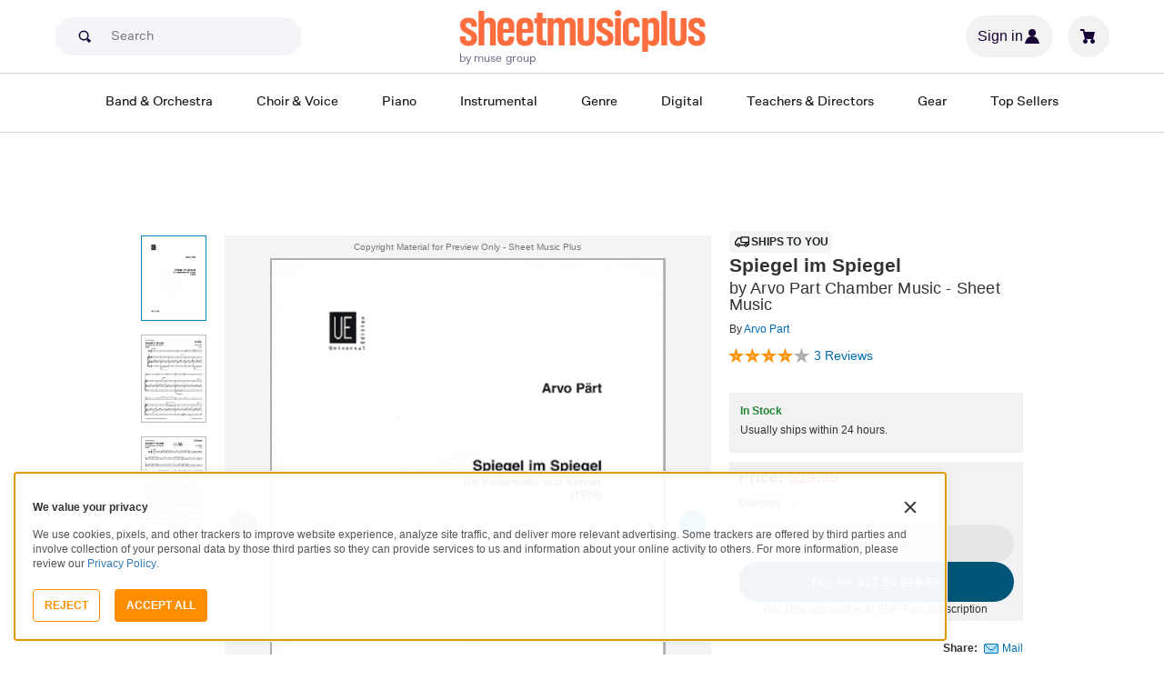

--- FILE ---
content_type: text/html; charset=UTF-8
request_url: https://www.sheetmusicplus.com/en/product/spiegel-im-spiegel-5524895.html?aff_id=427953&utm_medium=plg1
body_size: 39987
content:
<!doctype html>
<html lang="en">
<head>
    <title>Spiegel im Spiegel by Arvo Part - Piano Accompaniment, Cello Solo, Chamber Music - Sheet Music | Sheet Music Plus</title>
    <script>
    var sentryMethodsToSave = ['setUser', 'setTag', 'setTags', 'setExtra', 'setExtras', 'addBreadcrumb', 'setContext'];
    window.Sentry = {
        _lazy: true
    };
    var sentryLazyCallsQueue = [];
    var sentryLazyHandler = function () {
        var args = Array.prototype.slice.call(arguments)
        var methodName = args[0];
        var rest = args.slice(1);

        sentryLazyCallsQueue.push([methodName, rest])
    };

    sentryMethodsToSave.forEach(function (methodName) {
        window.Sentry[methodName] = sentryLazyHandler.bind(this, methodName);
    });

    function applySentryLazyData() {
        if (!sentryLazyCallsQueue) return;

        for (var i = 0; i < sentryLazyCallsQueue.length; i++) {
            var args = sentryLazyCallsQueue[i];
            var methodName = args[0];
            var restArgs = args[1];
            var method = window.Sentry[methodName];

            method && typeof method === 'function' && method.apply(window.Sentry, restArgs);
        }

        sentryLazyCallsQueue = undefined;
    }

    var errors = window.APPERROR ? (window.APPERROR.errors || []) : []
    var APPERROR = {
        errors,
        loggerLoaded: false,
    };
    var oldOnError = window.onerror;
    var loadScript = function (src, resolve) {
        APPERROR.loggerLoaded = true;
        var script = document.createElement('script');
        script.async = true;
        script.type = 'text/javascript';
        script.src = src;

        var changeState = function () {
            if (!loaded) {
                resolve()
                loaded = true;
            }
        };
        var loaded;

        script.onreadystatechange = changeState;
        script.onload = changeState;

        var node = document.getElementsByTagName('script')[0];
        node.parentNode.insertBefore(script, node);
    };

    APPERROR.loadErrorLogger = function (release) {
        var whitelistUrls = [
            new RegExp('https://www.sheetmusicplus.com/static')
        ];

        if (window.location.pathname !== '/') {
            whitelistUrls.push(new RegExp(window.location.href))
        }

        var tags = {};
                tags.country = 'US';
        tags.isAuthenticated = 'false';
        tags.userId = '0';
        
        !APPERROR.loggerLoaded && loadScript('https://www.sheetmusicplus.com/static/public/build/smp_old_static/202601/js/vendor/sentry-custom.min.8bd11362ad99c2addd9260af1e6aed5b.js', function () {
            console.log('[sentry]:', 'bundle successfully loaded')
            window.onerror = oldOnError;

            window.initSentry({
                dsn: 'https://7dae934824c0495bbd507151b8b8d794@sentry.sheetmusicplus.com/46',
                release: release,   
                allowUrls: whitelistUrls
            });

            window.Sentry.setTags(tags);
            window.Sentry.setUser({
                userId: tags.userId,
            });
            applySentryLazyData();

            var messages = APPERROR.errors.map(function (err) {
                return err[0];
            });
            APPERROR.errors
                .filter(function (error, index) {
                    return messages.indexOf(error[0]) === index;
                })
                .forEach(function (args) {
                    var error = args[0];

                    if (args.length > 1) {
                        window.onerror.apply(this, args);
                    } else if (typeof error === 'string') {
                        window.Sentry.captureMessage(error, 'error');
                    } else {
                        if (error === undefined) {
                            error = new Error('Caught undefined error');
                        }

                        window.Sentry.captureException(error);
                    }
                });
        })
    };

    function loadSentry() {
        if (APPERROR.hasFirstError) {
            return
        }

        function load() {
            APPERROR.loadErrorLogger('smp-web_app_1.02.46');
        }

        if (document.readyState === 'complete') {
            load();
        } else {
            window.addEventListener('load', load)
        }
        APPERROR.hasFirstError = true
    }

    if (APPERROR.errors && APPERROR.errors.length > 0) {
        loadSentry()
    }

    window.onerror = function () {
        // filter gtm script error
        if (arguments[0] === 'Script error.' && arguments[1] === '') {
            return;
        }

        APPERROR.errors.push(arguments);
        oldOnError && oldOnError.apply(this, arguments);

        loadSentry();
    };
</script>
        <meta http-equiv="Content-Type" content="text/html; charset=UTF-8"/>
    <meta name="viewport" content="width=device-width, initial-scale=1, maximum-scale=5, user-scalable=yes, viewport-fit=cover">
    <meta name="description" content="Shop and Buy Spiegel im Spiegel sheet music. cello and piano sheet music book by Arvo Pärt: Universal Edition at Sheet Music Plus. (PR.UE030336).">
<meta property="og:description" content="Shop and Buy Spiegel im Spiegel sheet music. cello and piano sheet music book by Arvo Pärt: Universal Edition at Sheet Music Plus. (PR.UE030336).">
<meta name="twitter:description" content="Shop and Buy Spiegel im Spiegel sheet music. cello and piano sheet music book by Arvo Pärt: Universal Edition at Sheet Music Plus. (PR.UE030336).">
<meta name="author" content="Arvo Pärt">
<meta property="og:title" content="Spiegel im Spiegel by Arvo Part - Piano Accompaniment, Cello Solo, Chamber Music - Sheet Music | Sheet Music Plus">
<meta property="og:type" content="product">
<meta property="og:site_name" content="Sheet Music Plus">
<meta property="og:url" content="https://www.sheetmusicplus.com/en/product/spiegel-im-spiegel-5524895.html">
<meta property="product:price:amount" content="19.95">
<meta property="product:price:currency" content="USD">
<meta property="og:image" content="https://www.sheetmusicplus.com/on/demandware.static/-/Sites-smp-main/default/dwb00e5f79/images/4895/5524895_cover-large_file.png">
<meta property="og:image:width" content="1200">
<meta property="og:image:height" content="1200">
<meta property="og:image:alt" content="Spiegel im Spiegel by Arvo Pärt – Sheet Music">
<meta name="twitter:card" content="summary_large_image">
<meta name="twitter:site" content="@sheetmusicplus">
<meta name="twitter:creator" content="@sheetmusicplus">
<meta name="twitter:title" content="Spiegel im Spiegel by Arvo Part - Piano Accompaniment, Cello Solo, Chamber Music - Sheet Music | Sheet Music Plus">
<meta name="twitter:image" content="https://www.sheetmusicplus.com/on/demandware.static/-/Sites-smp-main/default/dwb00e5f79/images/4895/5524895_cover-large_file.png">
<meta name="twitter:image:alt" content="Sheet Music For Spiegel im Spiegel By Arvo Pärt">
<meta name="csrf-param" content="_smp_s3ff3fsfm">
<meta name="csrf-token" content="EXopPU1EiQpzNxgeUbU7efnz-DBsb2mZOu3lzm1Q1_dOLXNzKg38SyRAKy8_42w6v6G2elwLOdpN3Y72DxWPwQ==">

<link href="https://www.sheetmusicplus.com/en/product/spiegel-im-spiegel-5524895.html" rel="canonical">
<link href="https://www.sheetmusicplus.com/dw/image/v2/BJFX_PRD/on/demandware.static/-/Sites-smp-main/default/dwb00e5f79/images/4895/5524895_cover-large_file.png?sw=900&amp;sh=1200&amp;sm=fit" rel="preload" as="image" fetchpriority="high">
<link href="https://www.sheetmusicplus.com/static/public/build/smp_old_static/202601/css/score-view.4ff82b3ef1713ae68376249c62e406e2.css" rel="stylesheet">    <link rel="preconnect" href="https://cdnjs.cloudflare.com" />
<link rel="preconnect" href="https://maxcdn.bootstrapcdn.com" />
<link rel="preconnect" href="https://www.googletagmanager.com" />        <link href="https://www.sheetmusicplus.com/static/public/build/smp_old_static/202601/css/bootstrap.min.b202ad24898e2f16f21b893fde9d0444.css" rel="stylesheet">    <link href="https://cdnjs.cloudflare.com/ajax/libs/font-awesome/4.3.0/css/font-awesome.min.css" rel="preload" as="style" onload="this.rel='stylesheet'">
    <link href="https://www.sheetmusicplus.com/static/public/build/smp_old_static/202601/css/style.210d508dee66d0e499822d0803c5ce2d.css" rel="stylesheet"><link href="https://www.sheetmusicplus.com/static/public/build/smp_old_static/202601/css/global.bf816d8db0c4ab382ab3d5d218057fff.css" rel="stylesheet"><style>
            @font-face{font-display:swap;font-family:Muse Display Harmony;font-style:normal;font-weight:400;src:url("/static/public/fonts/muse/muse-display/MuseDisplay-Harmony.ttf") format("truetype")}@font-face{font-display:swap;font-family:Muse Display Rhythm;font-style:normal;font-weight:400;src:url("/static/public/fonts/muse/muse-display/MuseDisplay-Rhythm.ttf") format("truetype")}@font-face{font-display:swap;font-family:Muse Display Riff;font-style:normal;font-weight:400;src:url("/static/public/fonts/muse/muse-display/MuseDisplay-Riff.ttf") format("truetype")}@font-face{font-display:swap;font-family:Muse Display Symphony;font-style:normal;font-weight:400;src:url("/static/public/fonts/muse/muse-display/MuseDisplay-Symphony.ttf") format("truetype")}@font-face{font-display:swap;font-family:Muse Sans;font-style:normal;font-weight:300 900;src:url("/static/public/fonts/muse/muse-sans-vf/MuseSansVF.woff2") format("woff2"),url("/static/public/fonts/muse/muse-sans-vf/MuseSansVF.woff") format("woff"),url("/static/public/fonts/muse/muse-sans-vf/MuseSansVF.ttf") format("truetype")}
:root{--smp-border-radius-default:1px;--smp-border-radius-full:9999px}:root{--smp-color-accent-primary:#fe6d3e;--smp-color-accent-secondary:#0d0041;--smp-color-accent-content:#004b7a;--smp-color-action-primary:#ff7d53;--smp-color-action-secondary:#ebeef3;--smp-color-additional-attention:#d32139;--smp-color-additional-info:#8a6d3a;--smp-color-additional-info-subdued:#fcf8e3;--smp-color-additional-logo-main:#0a1257;--smp-color-additional-logo-accent:#fe6d3e;--smp-color-background-default:#fff;--smp-color-background-highlight:#f3f5f9;--smp-color-background-inactive:#ebeef3;--smp-color-content-primary:#18181e;--smp-color-content-secondary:#656a83;--smp-color-content-tertiary:#949aae;--smp-color-content-inactive:#99999c;--smp-color-content-on-color:#fff;--smp-color-exception-multilayer:rgba(0,0,0,.05);--smp-color-form-default:#7b819a;--smp-color-form-hovered:#52556a;--smp-color-form-pressed:#3f4150;--smp-color-form-active:#18181e;--smp-color-overlay-modal:rgba(0,0,0,.5);--smp-color-overlay-dropdown:rgba(0,0,0,var(--smp-state-overlay-dropdown));--smp-color-overlay-border:rgba(0,0,0,var(--smp-state-overlay-border));--smp-color-status-error:#b51c36;--smp-color-status-success:#017b22;--smp-color-status-warning:#c54900;--smp-color-stroke-default:#ced2dc;--smp-color-stroke-accent:#18181e}:root{--smp-spacing-4xs:1px;--smp-spacing-3xs:2px;--smp-spacing-2xs:4px;--smp-spacing-xs:8px;--smp-spacing-s:12px;--smp-spacing-m:16px;--smp-spacing-l:20px;--smp-spacing-2xl:24px;--smp-spacing-3xl:32px;--smp-spacing-4xl:40px;--smp-icon-size-s:16px;--smp-icon-size-m:36px}:root{--smp-font-family-fallback:Helvetica neue,Helvetica,sans-serif;--smp-font-family-muse-sans:"Muse Sans",var(--smp-font-family-fallback);--smp-font-family-muse-display-harmony:"Muse Display Harmony",var(--smp-font-family-fallback);--smp-font-family-muse-display-rhythm:"Muse Display Rhythm",var(--smp-font-family-fallback);--smp-font-family-muse-display-riff:"Muse Display Riff",var(--smp-font-family-fallback);--smp-font-family-muse-display-symphony:"Muse Display Symphony",var(--smp-font-family-fallback);--smp-font-weight-normal:400;--smp-font-weight-medium:500;--smp-font-weight-semibold:600;--smp-font-heading-xxl:400 88px/76px var(--smp-font-family-muse-display-harmony);--smp-font-heading-xl:400 72px/64px var(--smp-font-family-muse-display-harmony);--smp-font-heading-l:400 64px/56px var(--smp-font-family-muse-display-harmony);--smp-font-heading-m:400 56px/48px var(--smp-font-family-muse-display-harmony);--smp-font-heading-s:400 44px/36px var(--smp-font-family-muse-display-harmony);--smp-font-heading-xs:400 34px/32px var(--smp-font-family-muse-display-harmony);--smp-font-subtitle-l:500 32px/36px var(--smp-font-family-muse-sans);--smp-font-subtitle-m:500 24px/28px var(--smp-font-family-muse-sans);--smp-font-subtitle-m-display:500 24px/28px var(--smp-font-family-muse-display-harmony);--smp-font-subtitle-s:500 20px/24px var(--smp-font-family-muse-sans);--smp-font-body-l:400 17px/24px var(--smp-font-family-muse-sans);--smp-font-body-l-medium:500 17px/24px var(--smp-font-family-muse-sans);--smp-font-body-l-semibold:600 17px/24px var(--smp-font-family-muse-sans);--smp-font-body-s:400 15px/20px var(--smp-font-family-muse-sans);--smp-font-body-s-medium:500 15px/20px var(--smp-font-family-muse-sans);--smp-font-body-s-semibold:600 15px/20px var(--smp-font-family-muse-sans);--smp-font-caption-l:400 13px/16px var(--smp-font-family-muse-sans);--smp-font-caption-l-medium:500 13px/16px var(--smp-font-family-muse-sans);--smp-font-caption-l-semibold:600 13px/16px var(--smp-font-family-muse-sans);--smp-font-caption-s:400 11px/12px var(--smp-font-family-muse-sans);--smp-font-caption-s-medium:500 11px/12px var(--smp-font-family-muse-sans);--smp-font-caption-s-semibold:600 11px/12px var(--smp-font-family-muse-sans);--smp-font-mono-xl:400 15px/24px var(--smp-font-family-mono);--smp-font-mono-xl-medium:500 15px/24px var(--smp-font-family-mono);--smp-font-mono-xl-semibold:600 15px/24px var(--smp-font-family-mono);--smp-font-mono-l:400 14px/32px var(--smp-font-family-mono);--smp-font-mono-l-medium:500 14px/32px var(--smp-font-family-mono);--smp-font-mono-l-semibold:600 14px/32px var(--smp-font-family-mono);--smp-font-mono-m:400 13px/23.4px var(--smp-font-family-mono);--smp-font-mono-m-medium:500 13px/23.4px var(--smp-font-family-mono);--smp-font-mono-m-semibold:600 13px/23.4px var(--smp-font-family-mono);--smp-font-mono-s:400 12px/21.6px var(--smp-font-family-mono);--smp-font-mono-s-medium:500 12px/21.6px var(--smp-font-family-mono);--smp-font-mono-s-semibold:600 12px/21.6px var(--smp-font-family-mono);--smp-font-mono-xs:400 10px/18px var(--smp-font-family-mono);--smp-font-mono-xs-medium:500 10px/18px var(--smp-font-family-mono);--smp-font-mono-xs-semibold:600 10px/18px var(--smp-font-family-mono)}:root{--smp-box-shadow-popover:0px 4px 16px 0px rgba(0,0,0,.16);--smp-box-shadow-image:0px 8px 12px rgba(0,0,0,.15);--smp-box-shadow-thumbnail-active:0px 0px 0px 2px var(--smp-color-background-default) inset;--smp-color-modal-overlay:rgba(0,0,0,.52);--smp-transition-duration-default:0.2s}:root{--smp-state-default:1;--smp-state-hovered:0.8;--smp-state-pressed:0.6;--smp-state-disabled:0.4;--smp-state-overlay-dropdown:0.3;--smp-state-overlay-border:0.15}:root{--smp-layout-container-max-width:1240px}
.ButtonV2-button{-webkit-appearance:none;-moz-appearance:none;appearance:none;border:1px solid transparent;border-radius:50vh;font-size:16px;line-height:1;padding:14px 16px;text-align:center}.ButtonV2-small{font-size:14px;padding:12px}.ButtonV2-extraSmall{font-size:14px;padding:10px}.ButtonV2-primary{background:#015678;color:#fff}.ButtonV2-primary:hover{color:#fff;opacity:.8;-webkit-text-decoration:none;text-decoration:none}.ButtonV2-primary:focus{color:#fff;-webkit-text-decoration:none;text-decoration:none}.ButtonV2-primary:disabled{opacity:.4}.ButtonV2-secondary{background:rgba(0,0,0,.05);color:#180036}.ButtonV2-secondary:hover{color:#180036;opacity:.8;-webkit-text-decoration:none;text-decoration:none}.ButtonV2-secondary:focus{color:#180036;-webkit-text-decoration:none;text-decoration:none}.ButtonV2-secondary:disabled{opacity:.4}.ButtonV2-loading{opacity:.9;pointer-events:none}.ButtonV2-transparentBackground{background:transparent;border-color:transparent}.ButtonV2-transparentBackground:hover{background:transparent}.ButtonV2-transparentBackground:focus{background:transparent}
.experimentCouponBanner-experimentCouponBanner{position:sticky;top:0;width:100%;z-index:9999}@media (max-width:810px){.experimentCouponBanner-experimentCouponBanner{position:static}}
.choralSaleBadge-choralSaleBadge{background-color:#dd3700;color:var(--smp-color-content-on-color);display:inline-block;font:var(--smp-font-caption-l-medium);padding:var(--smp-spacing-2xs) var(--smp-spacing-xs);width:-moz-max-content;width:max-content}.choralSaleBadge-choralSaleBadge--mobile{display:none}@media (max-width:544px){.choralSaleBadge-choralSaleBadge{display:none}.choralSaleBadge-choralSaleBadge--mobile{display:inline-block;left:50%;position:absolute;top:0;transform:translateX(-50%) translateY(-100%)}}
    </style>
<style>
    .score-subscriptionInteractiveScoreBlock{background-color:#f2f2f5;display:flex;flex-direction:column;gap:var(--smp-spacing-s);padding:var(--smp-spacing-s)}.score-subscriptionInteractiveScoreBlock .score-title{font-size:18px;font-weight:700}.score-sidebarBlock{border:1px solid #cccccf;padding:16px 12px}.score-priceBlock{display:flex;flex-direction:column;gap:12px}.score-prices{display:flex;flex-direction:column;gap:4px}.score-firstOrderCoupon{margin-top:8px}.score-originalPriceValue{-webkit-text-decoration:line-through;text-decoration:line-through}.score-price{font-size:18px;font-weight:700}.score-priceWithoutCoupon{color:#555;font-weight:400;-webkit-text-decoration:line-through;text-decoration:line-through}.score-coupon{align-items:center;display:flex;font-size:10px;justify-content:space-between}.score-couponLabelWrapper{align-items:center;display:flex;gap:8px}.score-couponLabel{background-color:#ecf6ec;border-radius:4px;color:#017b22;font-weight:700;padding:2px 4px}.score-couponAppliedIndicator{align-items:center;display:flex;gap:4px}.score-couponValue{font-weight:700}.score-additioinalInfo{display:flex;flex-direction:column;gap:4px}.score-ctaWrapper{display:flex;flex-direction:column;gap:12px}.score-ctaWrapper--mobile{display:none}@media (max-width:544px){.score-ctaWrapper--mobile{background:#fff;bottom:0;box-shadow:0 2px 10px rgba(0,0,0,.2);display:flex;left:0;padding:15px 15px calc(15px + env(safe-area-inset-bottom));position:fixed;right:0;z-index:3}.score-ctaWrapper--desktop{display:none}}.score-buyNowCtaOldPrice{line-height:1;-webkit-text-decoration:line-through;text-decoration:line-through}.score-formatOptions{grid-gap:var(--smp-spacing-s);display:grid;gap:var(--smp-spacing-s);grid-template-columns:repeat(auto-fit,minmax(140px,1fr));margin-top:var(--smp-spacing-s);width:100%}.score-formatOption{background-color:var(--smp-color-background-default);border:2px solid var(--smp-color-stroke-default);cursor:pointer;display:flex;flex-direction:column;gap:var(--smp-spacing-2xs);margin:0;padding:var(--smp-spacing-s)}.score-formatOption:hover{background-color:rgba(1,86,120,.102);background-color:#0156781a;border-color:var(--smp-color-accent-content)}.score-formatOption--selected{background-color:rgba(1,86,120,.102);background-color:#0156781a;border:2px solid var(--smp-color-accent-content)}.score-formatOption--selected:hover{background-color:rgba(1,86,120,.102);background-color:#0156781a}.score-formatOption-header{align-items:center;display:flex;gap:var(--smp-spacing-2xs);width:100%}.score-formatOption-title{color:#180036;flex:1;font:var(--smp-font-caption-l);white-space:pre-wrap}.score-formatOption-price{color:var(--smp-color-content-primary);font-size:18px;font-weight:700;white-space:nowrap}.score-formatOption-description{color:var(--smp-color-content-secondary);font:var(--smp-font-caption-l)}
input[type="checkbox"].CheckboxV2-checkbox{background-color:var(--smp-color-background-default);border:1px solid #a7a4a9;border-radius:1px;height:20px;margin:0;width:20px}input[type="checkbox"].CheckboxV2-small{height:16px;width:16px}input[type="checkbox"].CheckboxV2-checkbox:disabled{opacity:.5}input[type="checkbox"].CheckboxV2-checkbox:checked{position:relative}input[type="checkbox"].CheckboxV2-primary:checked{background-color:#015678;border:1px solid #015678;position:relative}input[type="checkbox"].CheckboxV2-success:checked{background-color:#017b22;border:1px solid #017b22;position:relative}input[type="checkbox"].CheckboxV2-checkbox:checked::after{border:solid var(--smp-color-content-on-color);border-width:0 2px 2px 0;content:"";display:block;height:10px;left:50%;position:absolute;top:45%;transform:translate(-50%,-50%) rotate(45deg);width:5px}
input[type="radio"].RadioButton-radioButton{-webkit-appearance:none;-moz-appearance:none;appearance:none;background-color:var(--smp-color-background-default);border:1px solid #a7a4a9;border-radius:50%;height:16px;margin:0;width:16px}input[type="radio"].RadioButton-radioButton:disabled{opacity:.5}input[type="radio"].RadioButton-radioButton:checked{background-color:#015678;border:1px solid #015678;position:relative}@media (max-width:810px){input[type="radio"].RadioButton-radioButton:checked::before{content:none}}input[type="radio"].RadioButton-radioButton:checked::after{background-color:var(--smp-color-background-default);border-radius:50%;content:"";display:block;height:6px;left:50%;position:absolute;top:50%;transform:translate(-50%,-50%);width:6px}
</style>
<script class="js-global-script">
    (function() {
        var pattern = /crios/i;
        if (!pattern.test(window.navigator.userAgent)) return;

        var $$globalScript = document.querySelector('.js-global-script');
        $$globalScript.insertAdjacentHTML('afterEnd', '<link href="https://www.sheetmusicplus.com/static/public/build/smp_old_static/202601/css/chromeDefault.9f7cdb8a17db9249ac82ea1ed3f77716.css" rel="stylesheet">');
    })()
</script>
    <link rel="icon" type="image/png" href="https://www.sheetmusicplus.com/static/public/build/smp_old_static/202601/images/favicon/favicon.b265e1e678d44cc900a6635936b06373.ico" />
<link rel="icon" type="image/png" href="https://www.sheetmusicplus.com/static/public/build/smp_old_static/202601/images/favicon/favicon-32x32.20979d6726a5cbf8d5092c6373e36523.png" sizes="32x32" />
<link rel="icon" type="image/png" href="https://www.sheetmusicplus.com/static/public/build/smp_old_static/202601/images/favicon/favicon-16x16.41c7b6e36c5978c040e4bdf0089e4d38.png" sizes="16x16" />
<link rel="apple-touch-icon" sizes="180x180" href="https://www.sheetmusicplus.com/static/public/build/smp_old_static/202601/images/favicon/apple-touch-icon.581c54e6da9b233d1c36d917df93d658.png" />
<link rel="manifest" href="https://www.sheetmusicplus.com/static/public/build/smp_old_static/202601/images/favicon/site.9f46feb095df52b94a8d68ab36db6e14.webmanifest" />
<link rel="mask-icon" href="https://www.sheetmusicplus.com/static/public/build/smp_old_static/202601/images/favicon/safari-pinned-tab.b7f9d28b263c738aabe1ab099e305b90.svg" color="#fe6d3e" />
        <script>
        (function () {
            if ('serviceWorker' in navigator) {
                window.addEventListener('load', function() {
                    window.navigator.serviceWorker.register('/sw_smp.js').catch(function(error) {})
                })
            }
        })()
    </script>
    <script>
    function jQueryLoadObserver() {
        return new Promise(function (resolve, reject) {
            var attemps = 100;
            
            function check() {
                if (window.jQuery) {
                    console.log('jquery load observer success', attemps)
                    $(resolve);
                    return;
                }

                attemps--;

                if (!attemps) {
                    reject()
                } else {
                    setTimeout(check, 100)
                }
            }

            check()
        })
    }

    function loadAsync(url) {
        return new Promise(function (resolve, reject) {
            var script = document.createElement('script');
            script.async = true;
            script.src = url;
            script.onload = function() {
                resolve();
                            };
            script.onerror = reject;
            document.head.appendChild(script)
        })
    }
</script>
</head>
<body class="column_1">
        <div id="site-wrapper">
        <div id="site-canvas">
            <div id="wrapper1" class="product-detail">
                

    
<section class="js-react-island-csr-header dynamic-island-score-csr-header" style="min-height: 170px; min-width: 0px"></section>                <main id="mainSection1" class="b-main-content">
                    
    <div class="main-container container js-score-screen">
        <div id="mainBodyContent" class="clearfix layout--margin-top">
            <div class="aside t_sideBanner top_global_banner"></div>
            <div class="content" id="content">
                <div class="hide" id="productId">5524895</div>
                <div class="hide" id="productTitle">Spiegel im Spiegel</div>
                <div class="hidden" id="skuId">5524895</div>
                <div class="hide" id="CRITEOProductId">5524895</div>
                <div class="hide" id="GTMPDPSkuId">5524895</div>
                <article>
                    <div class="score-content">
                        <section class="score-content--content productInfo">
                            
<section class="score-slider">
    <section class="score-slider--aside">
                                    <div class="score-slider--control score-slider--control__image active js-score-slider-control">
                <img
                    src="https://www.sheetmusicplus.com/dw/image/v2/BJFX_PRD/on/demandware.static/-/Sites-smp-main/default/dwb00e5f79/images/4895/5524895_cover-large_file.png?sw=900&sh=1200&sm=fit"
                    class="js-score-slider-image"
                    itemprop="image"
                    alt="Spiegel im Spiegel Chamber Music scores gallery preview page 1"
                    title="Spiegel im Spiegel"
                    onerror="javascript:this.src='https://www.sheetmusicplus.com/static/public/build/smp_old_static/202601/images/no_image_available_medium_large.d0f85ee2c59d1236d0d813566495a1dd.gif';this.style='opacity:1';this.onerror=null"
                    data-preview-page="1"
                />
            </div>
                                        <div class="score-slider--control score-slider--control__image js-score-slider-control">
                <img
                    src="https://www.sheetmusicplus.com/dw/image/v2/BJFX_PRD/on/demandware.static/-/Sites-smp-main/default/dwb8beacf4/images/4895/5524895_file_0_page_1.png?sw=900&sh=1200&sm=fit"
                    class="js-score-slider-image"
                    alt="Spiegel im Spiegel Chamber Music scores gallery preview page 2"
                    title="Spiegel im Spiegel"
                    onerror="javascript:this.src='https://www.sheetmusicplus.com/static/public/build/smp_old_static/202601/images/no_image_available_medium_large.d0f85ee2c59d1236d0d813566495a1dd.gif';this.style='opacity:1';this.onerror=null"
                    data-preview-page="2"
                >
            </div>
                        <div class="score-slider--control score-slider--control__image js-score-slider-control">
                <img
                    src="https://www.sheetmusicplus.com/dw/image/v2/BJFX_PRD/on/demandware.static/-/Sites-smp-main/default/dw396ad808/images/4895/5524895_file_1_page_1.png?sw=900&sh=1200&sm=fit"
                    class="js-score-slider-image"
                    alt="Spiegel im Spiegel Chamber Music scores gallery preview page 3"
                    title="Spiegel im Spiegel"
                    onerror="javascript:this.src='https://www.sheetmusicplus.com/static/public/build/smp_old_static/202601/images/no_image_available_medium_large.d0f85ee2c59d1236d0d813566495a1dd.gif';this.style='opacity:1';this.onerror=null"
                    data-preview-page="3"
                >
            </div>
                        </section>
    <section class="overlay score-slider--content ">
        <div class="score-slider--copyright text-center text-muted">
            Copyright Material for Preview Only - Sheet Music Plus
        </div>
        <div class="js-score-slider score-slider--slider">
            <div class="score-slider--page">
                <div class="score-slider--image-wrapper">
                    <img
                        src="https://www.sheetmusicplus.com/dw/image/v2/BJFX_PRD/on/demandware.static/-/Sites-smp-main/default/dwb00e5f79/images/4895/5524895_cover-large_file.png?sw=900&sh=1200&sm=fit"
                        alt="Spiegel im Spiegel by Arvo Part Chamber Music - Sheet Music"
                        title="Spiegel im Spiegel"
                        itemprop="image"
                        onerror="javascript:this.src='https://www.sheetmusicplus.com/static/public/build/smp_old_static/202601/images/no_image_available_medium_large.d0f85ee2c59d1236d0d813566495a1dd.gif';this.style='opacity:1';this.onerror=null"
                    />
                </div>    
            </div>
                                                <div class="score-slider--page">
                        <div class="score-slider--image-wrapper">
                            <img 
                                src="https://www.sheetmusicplus.com/dw/image/v2/BJFX_PRD/on/demandware.static/-/Sites-smp-main/default/dwb8beacf4/images/4895/5524895_file_0_page_1.png?sw=900&sh=1200&sm=fit"                                 alt="Spiegel im Spiegel by Arvo Part Chamber Music - Sheet Music page 2" 
                                title="Spiegel im Spiegel"
                                onerror="javascript:this.src='https://www.sheetmusicplus.com/static/public/build/smp_old_static/202601/images/no_image_available_medium_large.d0f85ee2c59d1236d0d813566495a1dd.gif';this.style='opacity:1';this.onerror=null"
                            />
                        </div>
                    </div>
                                    <div class="score-slider--page">
                        <div class="score-slider--image-wrapper">
                            <img 
                                src="https://www.sheetmusicplus.com/dw/image/v2/BJFX_PRD/on/demandware.static/-/Sites-smp-main/default/dw396ad808/images/4895/5524895_file_1_page_1.png?sw=900&sh=1200&sm=fit"                                 alt="Spiegel im Spiegel by Arvo Part Chamber Music - Sheet Music page 3" 
                                title="Spiegel im Spiegel"
                                onerror="javascript:this.src='https://www.sheetmusicplus.com/static/public/build/smp_old_static/202601/images/no_image_available_medium_large.d0f85ee2c59d1236d0d813566495a1dd.gif';this.style='opacity:1';this.onerror=null"
                            />
                        </div>
                    </div>
                                    </div>
    </section>
</section>
                        </section>
                        <section class="score-content--header">
                            <header>
                                
  <div class="score-view-format-badge">
    <img src="https://www.sheetmusicplus.com/static/public/build/smp_old_static/202601/images/icons/truck.5d0e78774bb21d04444d91d09696f161.svg" alt="" width="20" height="20˝" class="score-view-format-badge__icon">
    <p class="score-view-format-badge__text">Ships to you</p>
  </div>
                                <h1 class="score-content--title">
    Spiegel im Spiegel    <span class="h1subName">
                            by Arvo Part                            Chamber Music                            - Sheet Music
            </span>
</h1>
    <span>By&nbsp;<a href="/en/category/artists/a/arvo-part/" title="Arvo Part">Arvo Part</a></span>
                            </header>
                                                            <section class="rating score-content--rating score-content--rating--semantic-grouping">
                                    <div id="js-score-rating">
                                            <div class="btn-group responsive-btn-group" role="group">
        <a href="#reviews" class="btn btn-info no-button btnCust_Rat hidden-xs hidden-sm" aria-label="review rating 4">
            <span class="img_rating rating_4">&nbsp;</span>
        </a>
        <a href="#reviews" class="btn btn-info no-button btnCust_Rat visible-xs visible-sm" aria-label="review rating 4">
            <span class="img_rating rating_4">&nbsp;</span>
            (3)
        </a>
        <a href="#reviews" class="btn btn-info no-button btnCust_Rat btnCust_RatNum hidden-xs hidden-sm">3&nbsp;Reviews</a>
    </div>
                                    </div>
                                </section>
                                                        <section class="score-content--footer">
                                        <div class="rightAside">
                            
        <section class="score-view-format-block">
      <p class="score-view-format-block__title js-lead-time-title">In Stock</p>
      <p class="score-view-format-block__description">Usually ships within 24 hours.</p>
    </section>
                                        <section class="priceBox">
    <div class="buttonBox">
                    <p class="price salePrice">
                <span class="black">Price:</span>
                <span>
                                    <span>$19.95</span>
                                    </span>
            </p>
            
        <input type="hidden" name="convertedListPrice" id="convertedListPrice" value="">
        <input type="hidden" name="originalSalePrice" id="originalSalePrice" value="">
        <input type="hidden" name="convertedSalePrice" id="convertedSalePrice" value="">

        
        <div class="qtyBox">
            <label for="qty"><b>Quantity</b></label> <input name="textfield" type="number" aria-label="Quantity" id="qty" value="1" size="4" max="9999" min="1" class="textInput qty qtyText jQ_maxLength jQ_securityCode js-ga-qty" onkeypress="return( /[\d]/.test(String.fromCharCode(event.keyCode)))">
        </div>
                                                        <div class="add-to-cart-button-wrapper add-to-cart-button-wrapper--multiple">
                        <button class="ButtonV2-button ButtonV2-small ButtonV2-secondary js-ga-add-to-cart" data-gtmga4data="{&quot;item_id&quot;:5524895,&quot;item_name&quot;:&quot;Spiegel im Spiegel&quot;,&quot;price&quot;:19.95,&quot;currencyCode&quot;:&quot;USD&quot;}">Add to cart</button>
                            <button class="ButtonV2-button ButtonV2-small ButtonV2-primary js-buy-now-button" data-gtmga4data="{&quot;item_id&quot;:5524895,&quot;item_name&quot;:&quot;Spiegel im Spiegel&quot;,&quot;price&quot;:19.95,&quot;currencyCode&quot;:&quot;USD&quot;}">
                    Buy for $17.96                    <span class="strikePrice">$19.95</span>
                </button>
                <div class="center">
                    Get 10% discount with SMP Plus subscription
                </div>
                    </div>
    </div>
</section>
            </div>
<div>
        <section class="shareThis">
        <b>Share:</b>
        <a
            href="###"
            class="emailToFriend_res"
            data-toggle="modal"
            data-target="#tellAFriend"
            rel="nofollow"
        >Mail</a>
    </section>
    <div class="hide" id="GTMSocialTarget">/en/product/spiegel-im-spiegel-5524895.html?aff_id=427953&utm_medium=plg1</div>
</div>
                            </section>
                        </section>
                    </div>
                </article>
                <section class="carousel productCarousel">
                    <header class="carouselTitle">
                        <h2 class="js-details-title" data-rt-title="Details">Details</h2>
                    </header>
                    <section class="score-meta">
                        <ul class="score-meta--list">
    <li class="score-meta--item">
                    <dl>
                <dt>
                    Instrument:</dt>
                <dd>
                                                                        <a href="/en/category/instruments/piano-and-keyboard/piano-accompaniment/">Piano Accompaniment</a>
                                                                                                <a href="/en/category/instruments/strings/cello/cello-solo/">Cello Solo</a>
                                                            </dd>
            </dl>
                    <dl>
                <dt>
                    Ensembles:</dt>
                <dd>
                                                                        <a href="/en/category/ensembles/chamber-music/">Chamber Music</a>
                                                            </dd>
            </dl>
                    <dl>
                <dt>
                    Genres:</dt>
                <dd>
                                                                        <a href="/en/category/genres/classical/20th-century/">20th Century</a>
                                                            </dd>
            </dl>
                    <dl>
                <dt>
                    Composers:</dt>
                <dd>
                                                                        <a href="/en/category/composers/a/arvo-part/">Arvo Part</a>
                                                            </dd>
            </dl>
                    <dl>
                <dt>
                    Publishers:</dt>
                <dd>
                                                                        <a href="/en/category/publishers/u/universal-edition/">Universal Edition</a>
                                                            </dd>
            </dl>
                    <dl>
                <dt>
                    UPC:</dt>
                <dd>
                                                                        <span>803452000952</span><br/>
                                                            </dd>
            </dl>
                    <dl>
                <dt>
                    ISBN:</dt>
                <dd>
                                                                        <span>9783702403393</span><br/>
                                                            </dd>
            </dl>
            </li>
</ul>

                        <ul class="score-meta--list">
    <li class="score-meta--item">
                    <dl>
                <dt>
                    Format:</dt>
                <dd>
                                                                        <a href="/en/category/formats/scores-parts/set-of-parts/">Set of Parts</a>
                                                            </dd>
            </dl>
                    <dl>
                <dt>
                    Item types:</dt>
                <dd>
                                                                        <a href="/en/category/item-types/physical/">Physical</a>
                                                            </dd>
            </dl>
                    <dl>
                <dt>
                    Artist:</dt>
                <dd>
                                                                        <a href="/en/category/artists/a/arvo-part/">Arvo Part</a>
                                                            </dd>
            </dl>
                    <dl>
                <dt>
                    Usages:</dt>
                <dd>
                                                                        <a href="/en/category/instruments/?prefn1=usages&prefv1=School+and+Community">School and Community</a>
                                                            </dd>
            </dl>
                    <dl>
                <dt>
                    Size:</dt>
                <dd>
                                                                        <span>9x12 inches</span><br/>
                                                            </dd>
            </dl>
                    <dl>
                <dt>
                    Number of Pages:</dt>
                <dd>
                                                                        <span>9 </span><br/>
                                                            </dd>
            </dl>
                    <dl>
                <dt>
                    Shipping Weight:</dt>
                <dd>
                                                                        <span>0.06 pounds</span><br/>
                                                            </dd>
            </dl>
            </li>
</ul>

                    </section>
                </section>
                <section class="productTabs visible-xs visible-sm panel-group tablist">
                    <div class="panel panel-default responsive-panel first-div">
                        <div class="panel-heading" role="tab" id="detailedDescriptionHeader">
                            <div class="panel-title">
                                <a class="collapsed pdp_tab" data-toggle="collapse" href="#detailedDescription" aria-selected="false" aria-controls="detailedDescription">
                                    <h2 class="js-detailed-description-title" data-rt-title="Detailed Description">Detailed Description</h2>
                                    <i class="fa fa-chevron-right pull-right"></i>
                                    <i class="fa fa-chevron-down pull-right"></i>
                                </a>
                            </div>
                        </div>
                        <div id="detailedDescription" class="panel-collapse collapse" role="tabpanel" aria-labelledby="detailedDescriptionHeader">
                            <div class="panel-body">
                                <div class="description">
    <div>Chamber Music cello and piano <p>SKU: PR.UE030336</p> Composed by Arvo Part. 20th Century. Set of performance parts. With Standard notation. Composed 1978. 9 pages. Duration 0:10:00. Universal Edition #UE030336. Published by Universal Edition (PR.UE030336). <p>ISBN 9783702403393. UPC: 803452000952. 9x12 inches.</p><p>Spiegel im Spiegel is a well-known example of Arvo Part's Tintinnabuli style and has been used in many films. Spiegel im Spiegel illustrates his creative principles: above a permanent flow of chords on the piano, the cello unfolds a cantilena in long note values, which grows out of succinct steps. This cantilena spins out sweeping, chorale-like arches and spreads itself out more and more. It thus gives rise to a new architectonic configuration which, like a mediation chapel, stimulates reflection, prayer, or the desire for redemption. (Jurgen Kochel).</p></div>        </div>

                            </div>
                        </div>
                    </div>
                                        <div class="panel panel-default responsive-panel">
                    </div>
                </section>

                <section class="productTabs hidden-xs hidden-sm tablist">

                    <ul class="nav nav-tabs" role="tablist">
                        <li role="presentation" class="active tabUnit recently">
                            <a class="aj" href="#detailedTab" role="tab" data-toggle="tab" aria-controls="detailedTab" aria-selected="true" id="detailedTab-label">
                                <h2 class="js-detailed-description-title" data-rt-title="Detailed Description">Detailed Description</h2>
                            </a>
                        </li>
                                                                    </ul>

                    <div class="tab-content">
                        <div role="tabpanel" class="tab-pane fade in active" id="detailedTab" aria-labelledby="detailedTab-label">
                            <div class="description">
    <div>Chamber Music cello and piano <p>SKU: PR.UE030336</p> Composed by Arvo Part. 20th Century. Set of performance parts. With Standard notation. Composed 1978. 9 pages. Duration 0:10:00. Universal Edition #UE030336. Published by Universal Edition (PR.UE030336). <p>ISBN 9783702403393. UPC: 803452000952. 9x12 inches.</p><p>Spiegel im Spiegel is a well-known example of Arvo Part's Tintinnabuli style and has been used in many films. Spiegel im Spiegel illustrates his creative principles: above a permanent flow of chords on the piano, the cello unfolds a cantilena in long note values, which grows out of succinct steps. This cantilena spins out sweeping, chorale-like arches and spreads itself out more and more. It thus gives rise to a new architectonic configuration which, like a mediation chapel, stimulates reflection, prayer, or the desire for redemption. (Jurgen Kochel).</p></div>        </div>

                        </div>
                                                                    </div>
                </section>

                <section class="productReview" id="smpReviewBlock" data-sku="PR.UE030336">
    <article class="reviewList">
        <header class="reviewFilter" style="background:#f3f3f3; padding: 16px 24px; border-bottom:1px solid #ddd;">
            <div style="display:flex; align-items:center; justify-content:space-between;">
                <h3 style="margin:0; font-size:22px;" class="js-reviews-title" data-rt-title="Ratings + Reviews">Ratings + Reviews</h3>
                <div style="display:flex; align-items:center; gap:24px;">
                    <span class="img_rating rating_4">★</span>
                    <span style="font-size:15px; color:#888; min-width:120px; text-align:right;">Based on 3 Reviews</span>
                </div>
            </div>
        </header>
        <section class="reviewListContents" style="padding:0;">
            <table style="width:100%; border-collapse:collapse;">
                                    <tr style="border-bottom:1px solid #eee;">
                        <td style="width:120px; text-align:center; vertical-align:top; padding:16px 8px;">
                            <span style="font-size:20px; color:#f5a623;">
                                <span class="img_rating rating_5">★</span>
                            </span>
                        </td>
                        <td style="vertical-align:top; padding:16px 8px;">
                            <div style="font-weight:bold; margin-bottom:2px;">Tasende</div>
                            <div style="font-size:13px; color:#888; margin-bottom:4px;"><em>April 02, 2019</em></div>
                            <div style="font-size:16px; font-weight:bold; margin-bottom:4px;">Very satisfied (in spanish)</div>
                            <div>Recib esta y otras partituras en mi domicilio en frica pocos das despus de hacer el pedido. Gran calidad de impresin y un precio que era el mejor que encontr despus de buscar por internet.</div>
                        </td>
                    </tr>
                                    <tr style="border-bottom:1px solid #eee;">
                        <td style="width:120px; text-align:center; vertical-align:top; padding:16px 8px;">
                            <span style="font-size:20px; color:#f5a623;">
                                <span class="img_rating rating_1">★</span>
                            </span>
                        </td>
                        <td style="vertical-align:top; padding:16px 8px;">
                            <div style="font-weight:bold; margin-bottom:2px;">Fs</div>
                            <div style="font-size:13px; color:#888; margin-bottom:4px;"><em>March 14, 2019</em></div>
                            <div style="font-size:16px; font-weight:bold; margin-bottom:4px;">Dull piece</div>
                            <div>Very dull, uninspiring.</div>
                        </td>
                    </tr>
                                    <tr style="border-bottom:1px solid #eee;">
                        <td style="width:120px; text-align:center; vertical-align:top; padding:16px 8px;">
                            <span style="font-size:20px; color:#f5a623;">
                                <span class="img_rating rating_5">★</span>
                            </span>
                        </td>
                        <td style="vertical-align:top; padding:16px 8px;">
                            <div style="font-weight:bold; margin-bottom:2px;">Anonymous</div>
                            <div style="font-size:13px; color:#888; margin-bottom:4px;"><em>July 10, 2011</em></div>
                            <div style="font-size:16px; font-weight:bold; margin-bottom:4px;">A hanuting melody</div>
                            <div>Absolutely tedious when practiced for piano alone but a real jewel when cello (or double bass) is added. Very simple to play but requires excellence to be performed well.</div>
                        </td>
                    </tr>
                            </table>
        </section>
            </article>
</section>

                <div class="modal" id="viewLarger" role="dialog">
                    <div class="modal-dialog lookInsideImage">
                        <!-- Modal content-->
                        <div class="modal-content viewLargerImageModal">
                            <div class="modal-header">
                                <input type="hidden" class="closeModal" data-dismiss="modal"/>
                                <button type="button" class="close" onclick="destroyLargeModal();">Close X</button>
                                <p class="modal-title"><strong>Preview:</strong>&nbsp;Spiegel im Spiegel</p>
                            </div>
                            <div class="modal-body">
                                <div class="viewLargerPop">
                                    
                                                                    </div>
                            </div>
                        </div>
                    </div>
                </div>

                <!--  <div class="pdpFormPop"> -->
                <div id="tellAFriend" class="modal big-modal tell-friend tellAFriend" role="dialog">
                    <div class="modal-dialog">
                        <!-- Modal content-->
                        <div class="modal-content">
                            <div class="modal-header">
                                <button type="button" class="close" data-dismiss="modal">Close X</button>
                                <p class="modal-title">Tell A Friend</p>
                            </div>
                            <div class="modal-body">
                                <div class="row">
                                    <div class="col-sm-12">
                                        <div class="col-md-8 outer-box">
                                            <div class="row reviewProduct">
                                                <label class="title">Spiegel im Spiegel</label>
                                                <p class="desc"></p>
                                            </div>
                                            <form action="/score/action/email/send" method="post">
                                                <input type="hidden" name="productId" class="emailProductId" value="5524895"/>
                                                <input type="hidden" name="sku" class="emailSkuId" value=""/>
                                                <input type="hidden" name="title" class="displayName" value=""/>
                                                <input type="hidden" name="title" class="emailTitle" value=""/>
                                                <input type="hidden" name="itemNumber" class="emailItemNumber" value=""/>
                                                <input type="hidden" name="imageUrl" class="emailImageUrl" value=""/>
                                                <input type="hidden" name="originalListPriceParam" class="originalListPriceParam"/>
                                                <input type="hidden" name="convertedListPriceParam" class="convertedListPriceParam"/>
                                                <input type="hidden" name="originalSalePriceParam" class="originalSalePriceParam"/>
                                                <input type="hidden" name="convertedSalePriceParam" class="convertedSalePriceParam"/>
                                                <input type="hidden" name="leadTime" class="leadTime"/>
                                                <input type="hidden" name="_smp_s3ff3fsfm" value="EXopPU1EiQpzNxgeUbU7efnz-DBsb2mZOu3lzm1Q1_dOLXNzKg38SyRAKy8_42w6v6G2elwLOdpN3Y72DxWPwQ==" />

                                                <div class="row error">
                                                    <!-- <span>Error! <br /> Sorry but your review could not be submitted, please verify the form and try again.</span>  -->
                                                </div>
                                                <div class="row top-border form-group">
                                                    <p class="req-text details"><strong>*</strong> = required</p>

                                                    <div class="col-sm-5 modal-label-text hidden-xs require"><label>Send to email(s):</label></div>
                                                    <div class="col-sm-7 details">
                                                        <input name="friendEmails" type="text" class="form-control small-box first-box  jQ_maxLength" placeholder="Send to email(s)" size="60" aria-label="Send to emails"/>
                                                        <p class="tips hidden-xs">To send to more than one person, separate addresses with a comma.</p>
                                                    </div>
                                                    <div class="col-sm-5 modal-label-text hidden-xs require"><label>Your name:</label></div>
                                                    <div class="col-sm-7 details"><input type="text" name="yourName" class="form-control small-box jQ_maxLength" maxlength="50" size="50" placeholder="Your name" aria-label="Your name"/></div>
                                                    <div class="col-sm-5 modal-label-text hidden-xs require"><label>Your email:</label></div>
                                                    <div class="col-sm-7 details"><input type="text" name="yourEmail" class="form-control small-box yourEmail jQ_maxLength" maxlength="60" size="60" placeholder="Your email" aria-label="Your email"/></div>
                                                    <div class="col-sm-5 modal-label-text hidden-xs require"><label>Personal message:</label></div>
                                                    <div class="col-sm-7 details">
                                                        <textarea name="personalMessage" class="form-control last-box textarea personalMessage jQ_maxLength" maxlength="300" size="300" placeholder="Personal message" aria-label="Personal message"></textarea>
                                                    </div>
                                                </div>
                                                <div class="row top-border">
                                                    <div class="pad10 txt-right">
                                                        <input name="button" type="button" class="btn btn-default sendEmail emailSubmitBtn GoogleAnalyticsPDPSocialSend" value="Send Email"/>
                                                    </div>
                                                </div>
                                            </form>
                                        </div>
                                        <div class="col-md-4 instruction-text col-xs-12">
                                            <p>Tell a friend (or remind yourself) about this product. We'll instantly send an email containing product info and a link to it. You may also enter a personal message.</p>         <p>We do not use or store email addresses from this form for any other purpose than sending your share email.</p>         <p>Read our <a href="https://help.sheetmusicplus.com/en/articles/12088471-privacy-policy">Privacy Policy</a>.</p></div>
                                    </div>
                                </div>
                            </div>


                        </div>
                    </div>
                </div>
                <div class="modal" id="digitalPrintMP3" role="dialog" backdrop="static">
                    <div class="modal-dialog">
                        <!-- Modal content-->
                        <div class="modal-content">
                            <div class="modal-header">
                                <div class="popupTitle">
                                    <button type="button" class="close" data-dismiss="modal">Close X</button>
                                    <p class="modal-title"><strong class="fs18">Learn about MP3s</strong></p>
                                </div>
                            </div>
                            <div class="modal-body">
                                <div class="row">
                                    <div class="col-sm-12">
                                        After purchase, you can download your MP3 from your Sheet Music Plus Digital Library - no software installation is necessary! You can also listen to your MP3 at any time in your Digital Library.
                                    </div>
                                </div>
                            </div>
                            <div class="modal-footer"></div>
                        </div>
                    </div>
                </div><div class="modal" id="digitalPrintSmart" role="dialog" backdrop="static">
                    <div class="modal-dialog">
                        <!-- Modal content-->
                        <div class="modal-content">
                            <div class="modal-header">
                                <div class="popupTitle">
                                    <button type="button" class="close" data-dismiss="modal">Close X</button>
                                    <p class="modal-title"><strong class="fs18">Learn about Smart Music</strong></p>
                                </div>
                            </div>
                            <div class="modal-body">
                                <div class="row">
                                    <div class="col-sm-12">
                                        After purchase, you can download your Smart Music from your Sheet Music Plus Digital Library - no software installation is necessary! You can also download at any time in your Digital Library.
                                    </div>
                                </div>
                            </div>
                            <div class="modal-footer"></div>
                        </div>
                    </div>
                </div><div class="modal" id="digitalPrintVideo" role="dialog" backdrop="static">
                    <div class="modal-dialog">
                        <!-- Modal content-->
                        <div class="modal-content">
                            <div class="modal-header">
                                <div class="popupTitle">
                                    <button type="button" class="close" data-dismiss="modal">Close X</button>
                                    <p class="modal-title"><strong class="fs18">Learn about Digital Video</strong></p>
                                </div>
                            </div>
                            <div class="modal-body">
                                <div class="row">
                                    <div class="col-sm-12">
                                        After purchase you can download your video from your Digital Library.  Your video is in XX format and is playable on most pre-installed video players.
                                    </div>
                                </div>
                            </div>
                            <div class="modal-footer"></div>
                        </div>
                    </div>
                </div>

                                        <aside class="carousel productCarousel js-recommendation">
        <div class="carouselTitle">
            <h2 class="js-recommendation-title" data-rt-title="You may also like">You may also like</h2>
        </div>
        <div class="carouselContent1">
            <ul>
                                    <li class="carouselItem" data-interlinking="scores">
                        <article class="item 5518564" data-id="5518564">

                            <div class="overlay ">
                                <a href="/en/product/fratres-5518564.html" class="js-score-recommendation-item" onclick="dataLayer.push({'GTMSpotLigthSkuId': '5518564','event': 'GTMSpotLightViewTriggered'});" aria-hidden="true" data-id="5518564" data-title="Fratres">
                                    <span>Fratres</span>
                                    <br/>
                                    <br/>
                                    <img data-src="https://www.sheetmusicplus.com/smp-cdn-assets/items/5518564/cover_images/cover-large_file.png@110" aria-label="" alt="Fratres mini preview" title="" class="lazyload img" width="85" height="110" style="max-width: 85px; max-height: 110px;" onerror="javascript:this.src='https://www.sheetmusicplus.com/static/public/build/smp_old_static/202601/images/no_image_available_small.0667abc9ce8666facc52b44033e37f86.gif';this.style='opacity:1';this.onerror=null"/>
                                                                    </a>
                            </div>
                            <p class="rating">
                            </p>
                            <div class="price" data-id="price_5518564">
                                <p class="price">
                                    <span class="salePrice">$27.95</span>
                                </p>
                            </div>

                        </article>
                    </li>
                                    <li class="carouselItem" data-interlinking="scores">
                        <article class="item 20824214" data-id="20824214">

                            <div class="overlay ">
                                <a href="/en/product/sonatine-20824214.html" class="js-score-recommendation-item" onclick="dataLayer.push({'GTMSpotLigthSkuId': '20824214','event': 'GTMSpotLightViewTriggered'});" aria-hidden="true" data-id="20824214" data-title="Sonatine">
                                    <span>Sonatine</span>
                                    <br/>
                                    <br/>
                                    <img data-src="https://www.sheetmusicplus.com/smp-cdn-assets/items/20824214/cover_images/cover-large_file.png@110" aria-label="" alt="Sonatine mini preview" title="" class="lazyload img" width="85" height="110" style="max-width: 85px; max-height: 110px;" onerror="javascript:this.src='https://www.sheetmusicplus.com/static/public/build/smp_old_static/202601/images/no_image_available_small.0667abc9ce8666facc52b44033e37f86.gif';this.style='opacity:1';this.onerror=null"/>
                                                                    </a>
                            </div>
                            <p class="rating">
                            </p>
                            <div class="price" data-id="price_20824214">
                                <p class="price">
                                    <span class="salePrice">$34.99</span>
                                </p>
                            </div>

                        </article>
                    </li>
                                    <li class="carouselItem" data-interlinking="scores">
                        <article class="item 5862880" data-id="5862880">

                            <div class="overlay ">
                                <a href="/en/product/five-pieces-5862880.html" class="js-score-recommendation-item" onclick="dataLayer.push({'GTMSpotLigthSkuId': '5862880','event': 'GTMSpotLightViewTriggered'});" aria-hidden="true" data-id="5862880" data-title="Five Pieces">
                                    <span>Five Pieces</span>
                                    <br/>
                                    <br/>
                                    <img data-src="https://www.sheetmusicplus.com/smp-cdn-assets/items/5862880/cover_images/cover-large_file.png@110" aria-label="" alt="Five Pieces mini preview" title="" class="lazyload img" width="85" height="110" style="max-width: 85px; max-height: 110px;" onerror="javascript:this.src='https://www.sheetmusicplus.com/static/public/build/smp_old_static/202601/images/no_image_available_small.0667abc9ce8666facc52b44033e37f86.gif';this.style='opacity:1';this.onerror=null"/>
                                                                    </a>
                            </div>
                            <p class="rating">
                            </p>
                            <div class="price" data-id="price_5862880">
                                <p class="price">
                                    <span class="salePrice">$33.00</span>
                                </p>
                            </div>

                        </article>
                    </li>
                                    <li class="carouselItem" data-interlinking="scores">
                        <article class="item 4165312" data-id="4165312">

                            <div class="overlay ">
                                <a href="/en/product/twelve-poems-of-emily-dickinson-4165312.html" class="js-score-recommendation-item" onclick="dataLayer.push({'GTMSpotLigthSkuId': '4165312','event': 'GTMSpotLightViewTriggered'});" aria-hidden="true" data-id="4165312" data-title="Twelve Poems of Emily Dickinson">
                                    <span>Twelve Poems of Emily Dickinson</span>
                                    <br/>
                                    <br/>
                                    <img data-src="https://www.sheetmusicplus.com/smp-cdn-assets/items/4165312/cover_images/cover-large_file.png@110" aria-label="" alt="Twelve Poems of Emily Dickinson mini preview" title="" class="lazyload img" width="85" height="110" style="max-width: 85px; max-height: 110px;" onerror="javascript:this.src='https://www.sheetmusicplus.com/static/public/build/smp_old_static/202601/images/no_image_available_small.0667abc9ce8666facc52b44033e37f86.gif';this.style='opacity:1';this.onerror=null"/>
                                                                    </a>
                            </div>
                            <p class="rating">
                            </p>
                            <div class="price" data-id="price_4165312">
                                <p class="price">
                                    <span class="salePrice">$17.99</span>
                                </p>
                            </div>

                        </article>
                    </li>
                                    <li class="carouselItem" data-interlinking="scores">
                        <article class="item 5677386" data-id="5677386">

                            <div class="overlay ">
                                <a href="/en/product/sure-on-this-shining-night-5677386.html" class="js-score-recommendation-item" onclick="dataLayer.push({'GTMSpotLigthSkuId': '5677386','event': 'GTMSpotLightViewTriggered'});" aria-hidden="true" data-id="5677386" data-title="Sure On This Shining Night">
                                    <span>Sure On This Shining Night</span>
                                    <br/>
                                    <br/>
                                    <img data-src="https://www.sheetmusicplus.com/smp-cdn-assets/items/5677386/cover_images/cover-large_file.png@110" aria-label="" alt="Sure On This Shining Night mini preview" title="" class="lazyload img" width="85" height="110" style="max-width: 85px; max-height: 110px;" onerror="javascript:this.src='https://www.sheetmusicplus.com/static/public/build/smp_old_static/202601/images/no_image_available_small.0667abc9ce8666facc52b44033e37f86.gif';this.style='opacity:1';this.onerror=null"/>
                                                                    </a>
                            </div>
                            <p class="rating">
                            </p>
                            <div class="price" data-id="price_5677386">
                                <p class="price">
                                    <span class="salePrice">$2.75</span>
                                </p>
                            </div>

                        </article>
                    </li>
                                    <li class="carouselItem" data-interlinking="scores">
                        <article class="item 706814" data-id="706814">

                            <div class="overlay ">
                                <a href="/en/product/the-testament-of-freedom-choral-score-706814.html" class="js-score-recommendation-item" onclick="dataLayer.push({'GTMSpotLigthSkuId': '706814','event': 'GTMSpotLightViewTriggered'});" aria-hidden="true" data-id="706814" data-title="The Testament of Freedom (Choral Score)">
                                    <span>The Testament of Freedom (Choral...</span>
                                    <br/>
                                    <br/>
                                    <img data-src="https://www.sheetmusicplus.com/smp-cdn-assets/items/706814/cover_images/cover-large_file.png@110" aria-label="" alt="The Testament of Freedom (Choral Score) mini preview" title="" class="lazyload img" width="85" height="110" style="max-width: 85px; max-height: 110px;" onerror="javascript:this.src='https://www.sheetmusicplus.com/static/public/build/smp_old_static/202601/images/no_image_available_small.0667abc9ce8666facc52b44033e37f86.gif';this.style='opacity:1';this.onerror=null"/>
                                                                    </a>
                            </div>
                            <p class="rating">
                            </p>
                            <div class="price" data-id="price_706814">
                                <p class="price">
                                    <span class="salePrice">$9.70</span>
                                </p>
                            </div>

                        </article>
                    </li>
                                    <li class="carouselItem" data-interlinking="scores">
                        <article class="item 3616436" data-id="3616436">

                            <div class="overlay ">
                                <a href="/en/product/suite-antique-for-flute-and-piano-3616436.html" class="js-score-recommendation-item" onclick="dataLayer.push({'GTMSpotLigthSkuId': '3616436','event': 'GTMSpotLightViewTriggered'});" aria-hidden="true" data-id="3616436" data-title="Suite Antique - for Flute and Piano">
                                    <span>Suite Antique - for Flute and Piano</span>
                                    <br/>
                                    <br/>
                                    <img data-src="https://www.sheetmusicplus.com/smp-cdn-assets/items/3616436/cover_images/cover-large_file.png@110" aria-label="" alt="Suite Antique - for Flute and Piano mini preview" title="" class="lazyload img" width="85" height="110" style="max-width: 85px; max-height: 110px;" onerror="javascript:this.src='https://www.sheetmusicplus.com/static/public/build/smp_old_static/202601/images/no_image_available_small.0667abc9ce8666facc52b44033e37f86.gif';this.style='opacity:1';this.onerror=null"/>
                                                                    </a>
                            </div>
                            <p class="rating">
                            </p>
                            <div class="price" data-id="price_3616436">
                                <p class="price">
                                    <span class="salePrice">$31.95</span>
                                </p>
                            </div>

                        </article>
                    </li>
                                    <li class="carouselItem" data-interlinking="scores">
                        <article class="item 4296018" data-id="4296018">

                            <div class="overlay ">
                                <a href="/en/product/concerto-in-c-major-opus-48-4296018.html" class="js-score-recommendation-item" onclick="dataLayer.push({'GTMSpotLigthSkuId': '4296018','event': 'GTMSpotLightViewTriggered'});" aria-hidden="true" data-id="4296018" data-title="Concerto In C Major, Opus 48">
                                    <span>Concerto In C Major, Opus 48</span>
                                    <br/>
                                    <br/>
                                    <img data-src="https://www.sheetmusicplus.com/smp-cdn-assets/items/4296018/cover_images/cover-large_file.png@110" aria-label="" alt="Concerto In C Major, Opus 48 mini preview" title="" class="lazyload img" width="85" height="110" style="max-width: 85px; max-height: 110px;" onerror="javascript:this.src='https://www.sheetmusicplus.com/static/public/build/smp_old_static/202601/images/no_image_available_small.0667abc9ce8666facc52b44033e37f86.gif';this.style='opacity:1';this.onerror=null"/>
                                                                    </a>
                            </div>
                            <p class="rating">
                            </p>
                            <div class="price" data-id="price_4296018">
                                <p class="price">
                                    <span class="salePrice">$17.50</span>
                                </p>
                            </div>

                        </article>
                    </li>
                                    <li class="carouselItem" data-interlinking="scores">
                        <article class="item 5056889" data-id="5056889">

                            <div class="overlay ">
                                <a href="/en/product/prayer-of-saint-gregory-5056889.html" class="js-score-recommendation-item" onclick="dataLayer.push({'GTMSpotLigthSkuId': '5056889','event': 'GTMSpotLightViewTriggered'});" aria-hidden="true" data-id="5056889" data-title="Prayer of Saint Gregory">
                                    <span>Prayer of Saint Gregory</span>
                                    <br/>
                                    <br/>
                                    <img data-src="https://www.sheetmusicplus.com/smp-cdn-assets/items/5056889/cover_images/cover-large_file.png@110" aria-label="" alt="Prayer of Saint Gregory mini preview" title="" class="lazyload img" width="85" height="110" style="max-width: 85px; max-height: 110px;" onerror="javascript:this.src='https://www.sheetmusicplus.com/static/public/build/smp_old_static/202601/images/no_image_available_small.0667abc9ce8666facc52b44033e37f86.gif';this.style='opacity:1';this.onerror=null"/>
                                                                    </a>
                            </div>
                            <p class="rating">
                            </p>
                            <div class="price" data-id="price_5056889">
                                <p class="price">
                                    <span class="salePrice">$12.95</span>
                                </p>
                            </div>

                        </article>
                    </li>
                                    <li class="carouselItem" data-interlinking="scores">
                        <article class="item 19810906" data-id="19810906">

                            <div class="overlay ">
                                <a href="/en/product/sonata-no-1-in-a-major-op-13-for-violin-and-piano-19810906.html" class="js-score-recommendation-item" onclick="dataLayer.push({'GTMSpotLigthSkuId': '19810906','event': 'GTMSpotLightViewTriggered'});" aria-hidden="true" data-id="19810906" data-title="Sonata No. 1 in A Major, Op. 13 for Violin and Piano">
                                    <span>Sonata No. 1 in A Major, Op. 13 ...</span>
                                    <br/>
                                    <br/>
                                    <img data-src="https://www.sheetmusicplus.com/smp-cdn-assets/items/19810906/cover_images/cover-large_file.png@110" aria-label="" alt="Sonata No. 1 in A Major, Op. 13 for Violin and Piano mini preview" title="" class="lazyload img" width="85" height="110" style="max-width: 85px; max-height: 110px;" onerror="javascript:this.src='https://www.sheetmusicplus.com/static/public/build/smp_old_static/202601/images/no_image_available_small.0667abc9ce8666facc52b44033e37f86.gif';this.style='opacity:1';this.onerror=null"/>
                                                                    </a>
                            </div>
                            <p class="rating">
                            </p>
                            <div class="price" data-id="price_19810906">
                                <p class="price">
                                    <span class="salePrice">$37.95</span>
                                </p>
                            </div>

                        </article>
                    </li>
                                    <li class="carouselItem" data-interlinking="scores">
                        <article class="item 21255568" data-id="21255568">

                            <div class="overlay ">
                                <a href="/en/product/sergei-rachmaninov-s-three-russian-songs-21255568.html" class="js-score-recommendation-item" onclick="dataLayer.push({'GTMSpotLigthSkuId': '21255568','event': 'GTMSpotLightViewTriggered'});" aria-hidden="true" data-id="21255568" data-title="Sergei Rachmaninov's Three Russian Songs">
                                    <span>Sergei Rachmaninov's Three Russi...</span>
                                    <br/>
                                    <br/>
                                    <img data-src="https://www.sheetmusicplus.com/smp-cdn-assets/items/21255568/cover_images/cover-large_file.png@110" aria-label="" alt="Sergei Rachmaninov&#039;s Three Russian Songs mini preview" title="" class="lazyload img" width="85" height="110" style="max-width: 85px; max-height: 110px;" onerror="javascript:this.src='https://www.sheetmusicplus.com/static/public/build/smp_old_static/202601/images/no_image_available_small.0667abc9ce8666facc52b44033e37f86.gif';this.style='opacity:1';this.onerror=null"/>
                                                                    </a>
                            </div>
                            <p class="rating">
                            </p>
                            <div class="price" data-id="price_21255568">
                                <p class="price">
                                    <span class="salePrice">$21.95</span>
                                </p>
                            </div>

                        </article>
                    </li>
                                    <li class="carouselItem" data-interlinking="scores">
                        <article class="item 3152324" data-id="3152324">

                            <div class="overlay ">
                                <a href="/en/product/knoxville-summer-of-1915-3152324.html" class="js-score-recommendation-item" onclick="dataLayer.push({'GTMSpotLigthSkuId': '3152324','event': 'GTMSpotLightViewTriggered'});" aria-hidden="true" data-id="3152324" data-title="Knoxville: Summer of 1915">
                                    <span>Knoxville: Summer of 1915</span>
                                    <br/>
                                    <br/>
                                    <img data-src="https://www.sheetmusicplus.com/smp-cdn-assets/items/3152324/cover_images/cover-large_file.png@110" aria-label="" alt="Knoxville: Summer of 1915 mini preview" title="" class="lazyload img" width="85" height="110" style="max-width: 85px; max-height: 110px;" onerror="javascript:this.src='https://www.sheetmusicplus.com/static/public/build/smp_old_static/202601/images/no_image_available_small.0667abc9ce8666facc52b44033e37f86.gif';this.style='opacity:1';this.onerror=null"/>
                                                                    </a>
                            </div>
                            <p class="rating">
                            </p>
                            <div class="price" data-id="price_3152324">
                                <p class="price">
                                    <span class="salePrice">$13.99</span>
                                </p>
                            </div>

                        </article>
                    </li>
                                    <li class="carouselItem" data-interlinking="scores">
                        <article class="item 3554373" data-id="3554373">

                            <div class="overlay ">
                                <a href="/en/product/praeludium-and-allegro-in-the-style-of-pugnani-3554373.html" class="js-score-recommendation-item" onclick="dataLayer.push({'GTMSpotLigthSkuId': '3554373','event': 'GTMSpotLightViewTriggered'});" aria-hidden="true" data-id="3554373" data-title="Praeludium and Allegro (In the Style of Pugnani)">
                                    <span>Praeludium and Allegro (In the S...</span>
                                    <br/>
                                    <br/>
                                    <img data-src="https://www.sheetmusicplus.com/smp-cdn-assets/items/3554373/cover_images/cover-large_file.png@110" aria-label="" alt="Praeludium and Allegro (In the Style of Pugnani) mini preview" title="" class="lazyload img" width="85" height="110" style="max-width: 85px; max-height: 110px;" onerror="javascript:this.src='https://www.sheetmusicplus.com/static/public/build/smp_old_static/202601/images/no_image_available_small.0667abc9ce8666facc52b44033e37f86.gif';this.style='opacity:1';this.onerror=null"/>
                                                                    </a>
                            </div>
                            <p class="rating">
                            </p>
                            <div class="price" data-id="price_3554373">
                                <p class="price">
                                    <span class="salePrice">$9.99</span>
                                </p>
                            </div>

                        </article>
                    </li>
                                    <li class="carouselItem" data-interlinking="scores">
                        <article class="item 4094336" data-id="4094336">

                            <div class="overlay ">
                                <a href="/en/product/roumanian-folk-dances-4094336.html" class="js-score-recommendation-item" onclick="dataLayer.push({'GTMSpotLigthSkuId': '4094336','event': 'GTMSpotLightViewTriggered'});" aria-hidden="true" data-id="4094336" data-title="Roumanian Folk Dances">
                                    <span>Roumanian Folk Dances</span>
                                    <br/>
                                    <br/>
                                    <img data-src="https://www.sheetmusicplus.com/smp-cdn-assets/items/4094336/cover_images/cover-large_file.png@110" aria-label="" alt="Roumanian Folk Dances mini preview" title="" class="lazyload img" width="85" height="110" style="max-width: 85px; max-height: 110px;" onerror="javascript:this.src='https://www.sheetmusicplus.com/static/public/build/smp_old_static/202601/images/no_image_available_small.0667abc9ce8666facc52b44033e37f86.gif';this.style='opacity:1';this.onerror=null"/>
                                                                    </a>
                            </div>
                            <p class="rating">
                            </p>
                            <div class="price" data-id="price_4094336">
                                <p class="price">
                                    <span class="salePrice">$12.99</span>
                                </p>
                            </div>

                        </article>
                    </li>
                                    <li class="carouselItem" data-interlinking="scores">
                        <article class="item 4095193" data-id="4095193">

                            <div class="overlay ">
                                <a href="/en/product/pampeana-no-2-4095193.html" class="js-score-recommendation-item" onclick="dataLayer.push({'GTMSpotLigthSkuId': '4095193','event': 'GTMSpotLightViewTriggered'});" aria-hidden="true" data-id="4095193" data-title="Pampeana No. 2">
                                    <span>Pampeana No. 2</span>
                                    <br/>
                                    <br/>
                                    <img data-src="https://www.sheetmusicplus.com/smp-cdn-assets/items/4095193/cover_images/cover-large_file.png@110" aria-label="" alt="Pampeana No. 2 mini preview" title="" class="lazyload img" width="85" height="110" style="max-width: 85px; max-height: 110px;" onerror="javascript:this.src='https://www.sheetmusicplus.com/static/public/build/smp_old_static/202601/images/no_image_available_small.0667abc9ce8666facc52b44033e37f86.gif';this.style='opacity:1';this.onerror=null"/>
                                                                    </a>
                            </div>
                            <p class="rating">
                            </p>
                            <div class="price" data-id="price_4095193">
                                <p class="price">
                                    <span class="salePrice">$18.99</span>
                                </p>
                            </div>

                        </article>
                    </li>
                                    <li class="carouselItem" data-interlinking="scores">
                        <article class="item 4163152" data-id="4163152">

                            <div class="overlay ">
                                <a href="/en/product/a-ceremony-of-carols-op-28-4163152.html" class="js-score-recommendation-item" onclick="dataLayer.push({'GTMSpotLigthSkuId': '4163152','event': 'GTMSpotLightViewTriggered'});" aria-hidden="true" data-id="4163152" data-title="A Ceremony of Carols op. 28">
                                    <span>A Ceremony of Carols op. 28</span>
                                    <br/>
                                    <br/>
                                    <img data-src="https://www.sheetmusicplus.com/smp-cdn-assets/items/4163152/cover_images/cover-large_file.png@110" aria-label="" alt="A Ceremony of Carols op. 28 mini preview" title="" class="lazyload img" width="85" height="110" style="max-width: 85px; max-height: 110px;" onerror="javascript:this.src='https://www.sheetmusicplus.com/static/public/build/smp_old_static/202601/images/no_image_available_small.0667abc9ce8666facc52b44033e37f86.gif';this.style='opacity:1';this.onerror=null"/>
                                                                    </a>
                            </div>
                            <p class="rating">
                            </p>
                            <div class="price" data-id="price_4163152">
                                <p class="price">
                                    <span class="salePrice">$11.95</span>
                                </p>
                            </div>

                        </article>
                    </li>
                                    <li class="carouselItem" data-interlinking="scores">
                        <article class="item 4305990" data-id="4305990">

                            <div class="overlay ">
                                <a href="/en/product/trio-for-clarinet-or-viola-violin-piano-4305990.html" class="js-score-recommendation-item" onclick="dataLayer.push({'GTMSpotLigthSkuId': '4305990','event': 'GTMSpotLightViewTriggered'});" aria-hidden="true" data-id="4305990" data-title="Trio For Clarinet (Or Viola), Violin & Piano">
                                    <span>Trio For Clarinet (Or Viola), Vi...</span>
                                    <br/>
                                    <br/>
                                    <img data-src="https://www.sheetmusicplus.com/smp-cdn-assets/items/4305990/cover_images/cover-large_file.png@110" aria-label="" alt="Trio For Clarinet (Or Viola), Violin &amp; Piano mini preview" title="" class="lazyload img" width="85" height="110" style="max-width: 85px; max-height: 110px;" onerror="javascript:this.src='https://www.sheetmusicplus.com/static/public/build/smp_old_static/202601/images/no_image_available_small.0667abc9ce8666facc52b44033e37f86.gif';this.style='opacity:1';this.onerror=null"/>
                                                                    </a>
                            </div>
                            <p class="rating">
                            </p>
                            <div class="price" data-id="price_4305990">
                                <p class="price">
                                    <span class="salePrice">$23.25</span>
                                </p>
                            </div>

                        </article>
                    </li>
                                    <li class="carouselItem" data-interlinking="scores">
                        <article class="item 4310399" data-id="4310399">

                            <div class="overlay ">
                                <a href="/en/product/romance-4310399.html" class="js-score-recommendation-item" onclick="dataLayer.push({'GTMSpotLigthSkuId': '4310399','event': 'GTMSpotLightViewTriggered'});" aria-hidden="true" data-id="4310399" data-title="Romance">
                                    <span>Romance</span>
                                    <br/>
                                    <br/>
                                    <img data-src="https://www.sheetmusicplus.com/smp-cdn-assets/items/4310399/cover_images/cover-large_file.png@110" aria-label="" alt="Romance mini preview" title="" class="lazyload img" width="85" height="110" style="max-width: 85px; max-height: 110px;" onerror="javascript:this.src='https://www.sheetmusicplus.com/static/public/build/smp_old_static/202601/images/no_image_available_small.0667abc9ce8666facc52b44033e37f86.gif';this.style='opacity:1';this.onerror=null"/>
                                                                    </a>
                            </div>
                            <p class="rating">
                            </p>
                            <div class="price" data-id="price_4310399">
                                <p class="price">
                                    <span class="salePrice">$10.50</span>
                                </p>
                            </div>

                        </article>
                    </li>
                                    <li class="carouselItem" data-interlinking="scores">
                        <article class="item 5499631" data-id="5499631">

                            <div class="overlay ">
                                <a href="/en/product/spiegel-im-spiegel-1978-5499631.html" class="js-score-recommendation-item" onclick="dataLayer.push({'GTMSpotLigthSkuId': '5499631','event': 'GTMSpotLightViewTriggered'});" aria-hidden="true" data-id="5499631" data-title="Spiegel im Spiegel (1978)">
                                    <span>Spiegel im Spiegel (1978)</span>
                                    <br/>
                                    <br/>
                                    <img data-src="https://www.sheetmusicplus.com/smp-cdn-assets/items/5499631/cover_images/cover-large_file.png@110" aria-label="" alt="Spiegel im Spiegel (1978) mini preview" title="" class="lazyload img" width="85" height="110" style="max-width: 85px; max-height: 110px;" onerror="javascript:this.src='https://www.sheetmusicplus.com/static/public/build/smp_old_static/202601/images/no_image_available_small.0667abc9ce8666facc52b44033e37f86.gif';this.style='opacity:1';this.onerror=null"/>
                                                                    </a>
                            </div>
                            <p class="rating">
                            </p>
                            <div class="price" data-id="price_5499631">
                                <p class="price">
                                    <span class="salePrice">$19.95</span>
                                </p>
                            </div>

                        </article>
                    </li>
                                    <li class="carouselItem" data-interlinking="scores">
                        <article class="item 5977199" data-id="5977199">

                            <div class="overlay ">
                                <a href="/en/product/carmina-burana-5977199.html" class="js-score-recommendation-item" onclick="dataLayer.push({'GTMSpotLigthSkuId': '5977199','event': 'GTMSpotLightViewTriggered'});" aria-hidden="true" data-id="5977199" data-title="Carmina Burana">
                                    <span>Carmina Burana</span>
                                    <br/>
                                    <br/>
                                    <img data-src="https://www.sheetmusicplus.com/smp-cdn-assets/items/5977199/cover_images/cover-large_file.png@110" aria-label="" alt="Carmina Burana mini preview" title="" class="lazyload img" width="85" height="110" style="max-width: 85px; max-height: 110px;" onerror="javascript:this.src='https://www.sheetmusicplus.com/static/public/build/smp_old_static/202601/images/no_image_available_small.0667abc9ce8666facc52b44033e37f86.gif';this.style='opacity:1';this.onerror=null"/>
                                                                    </a>
                            </div>
                            <p class="rating">
                            </p>
                            <div class="price" data-id="price_5977199">
                                <p class="price">
                                    <span class="salePrice">$49.00</span>
                                </p>
                            </div>

                        </article>
                    </li>
                                    <li class="carouselItem" data-interlinking="scores">
                        <article class="item 5499631" data-id="5499631">

                            <div class="overlay ">
                                <a href="/en/product/spiegel-im-spiegel-1978-5499631.html" class="js-score-recommendation-item" onclick="dataLayer.push({'GTMSpotLigthSkuId': '5499631','event': 'GTMSpotLightViewTriggered'});" aria-hidden="true" data-id="5499631" data-title="Spiegel im Spiegel (1978)">
                                    <span>Spiegel im Spiegel (1978)</span>
                                    <br/>
                                    <br/>
                                    <img data-src="https://www.sheetmusicplus.com/smp-cdn-assets/items/5499631/cover_images/cover-large_file.png@110" aria-label="" alt="Spiegel im Spiegel (1978) mini preview" title="" class="lazyload img" width="85" height="110" style="max-width: 85px; max-height: 110px;" onerror="javascript:this.src='https://www.sheetmusicplus.com/static/public/build/smp_old_static/202601/images/no_image_available_small.0667abc9ce8666facc52b44033e37f86.gif';this.style='opacity:1';this.onerror=null"/>
                                                                    </a>
                            </div>
                            <p class="rating">
                            </p>
                            <div class="price" data-id="price_5499631">
                                <p class="price">
                                    <span class="salePrice">$19.95</span>
                                </p>
                            </div>

                        </article>
                    </li>
                                    <li class="carouselItem" data-interlinking="scores">
                        <article class="item 19557033" data-id="19557033">

                            <div class="overlay ">
                                <a href="/en/product/spiegel-im-spiegel-19557033.html" class="js-score-recommendation-item" onclick="dataLayer.push({'GTMSpotLigthSkuId': '19557033','event': 'GTMSpotLightViewTriggered'});" aria-hidden="true" data-id="19557033" data-title="Spiegel im Spiegel">
                                    <span>Spiegel im Spiegel</span>
                                    <br/>
                                    <br/>
                                    <img data-src="https://www.sheetmusicplus.com/smp-cdn-assets/items/19557033/cover_images/cover-large_file.png@110" aria-label="" alt="Spiegel im Spiegel mini preview" title="" class="lazyload img" width="85" height="110" style="max-width: 85px; max-height: 110px;" onerror="javascript:this.src='https://www.sheetmusicplus.com/static/public/build/smp_old_static/202601/images/no_image_available_small.0667abc9ce8666facc52b44033e37f86.gif';this.style='opacity:1';this.onerror=null"/>
                                                                    </a>
                            </div>
                            <p class="rating">
                            </p>
                            <div class="price" data-id="price_19557033">
                                <p class="price">
                                    <span class="salePrice">$18.95</span>
                                </p>
                            </div>

                        </article>
                    </li>
                            </ul>
        </div>
    </aside>
                        <aside class="carousel productCarousel js-recommendation">
        <div class="carouselTitle">
            <h2 class="js-recommendation-title" data-rt-title="Recommended Products">Recommended Products Based on Spiegel im Spiegel</h2>
        </div>
        <div class="carouselContent1">
            <ul>
                                    <li class="carouselItem" data-interlinking="scores">
                        <article class="item 22462793" data-id="22462793">

                            <div class="overlay digital">
                                <a href="/en/product/flowers-22462793.html" class="js-score-recommendation-item" onclick="dataLayer.push({'GTMSpotLigthSkuId': '22462793','event': 'GTMSpotLightViewTriggered'});" aria-hidden="true" data-id="22462793" data-title="Flowers">
                                    <span>Flowers</span>
                                    <br/>
                                    <br/>
                                    <img data-src="https://www.sheetmusicplus.com/smp-cdn-assets/items/22462793/cover_images/cover-large_file.png@110" aria-label="" alt="Flowers mini preview" title="" class="lazyload img" width="85" height="110" style="max-width: 85px; max-height: 110px;" onerror="javascript:this.src='https://www.sheetmusicplus.com/static/public/build/smp_old_static/202601/images/no_image_available_small.0667abc9ce8666facc52b44033e37f86.gif';this.style='opacity:1';this.onerror=null"/>
                                                                            <div class="dcOverlay"></div>
                                                                    </a>
                            </div>
                            <p class="rating">
                            </p>
                            <div class="price" data-id="price_22462793">
                                <p class="price">
                                    <span class="salePrice">$11.99</span>
                                </p>
                            </div>

                        </article>
                    </li>
                                    <li class="carouselItem" data-interlinking="scores">
                        <article class="item 22206542" data-id="22206542">

                            <div class="overlay digital">
                                <a href="/en/product/married-life-22206542.html" class="js-score-recommendation-item" onclick="dataLayer.push({'GTMSpotLigthSkuId': '22206542','event': 'GTMSpotLightViewTriggered'});" aria-hidden="true" data-id="22206542" data-title="Married Life">
                                    <span>Married Life</span>
                                    <br/>
                                    <br/>
                                    <img data-src="https://www.sheetmusicplus.com/smp-cdn-assets/items/22206542/cover_images/cover-large_file.png@110" aria-label="" alt="Married Life mini preview" title="" class="lazyload img" width="85" height="110" style="max-width: 85px; max-height: 110px;" onerror="javascript:this.src='https://www.sheetmusicplus.com/static/public/build/smp_old_static/202601/images/no_image_available_small.0667abc9ce8666facc52b44033e37f86.gif';this.style='opacity:1';this.onerror=null"/>
                                                                            <div class="dcOverlay"></div>
                                                                    </a>
                            </div>
                            <p class="rating">
                            </p>
                            <div class="price" data-id="price_22206542">
                                <p class="price">
                                    <span class="salePrice">$7.99</span>
                                </p>
                            </div>

                        </article>
                    </li>
                                    <li class="carouselItem" data-interlinking="scores">
                        <article class="item 22005638" data-id="22005638">

                            <div class="overlay digital">
                                <a href="/en/product/canon-in-d-pachelbel-s-canon-for-viola-and-cello-22005638.html" class="js-score-recommendation-item" onclick="dataLayer.push({'GTMSpotLigthSkuId': '22005638','event': 'GTMSpotLightViewTriggered'});" aria-hidden="true" data-id="22005638" data-title="Canon in D (Pachelbel's Canon) for VIOLA and CELLO">
                                    <span>Canon in D (Pachelbel's Canon) f...</span>
                                    <br/>
                                    <br/>
                                    <img data-src="https://www.sheetmusicplus.com/smp-cdn-assets/items/22005638/cover_images/cover-large_file.png@110" aria-label="" alt="Canon in D (Pachelbel&#039;s Canon) for VIOLA and CELLO mini preview" title="" class="lazyload img" width="85" height="110" style="max-width: 85px; max-height: 110px;" onerror="javascript:this.src='https://www.sheetmusicplus.com/static/public/build/smp_old_static/202601/images/no_image_available_small.0667abc9ce8666facc52b44033e37f86.gif';this.style='opacity:1';this.onerror=null"/>
                                                                            <div class="dcOverlay"></div>
                                                                    </a>
                            </div>
                            <p class="rating">
                            </p>
                            <div class="price" data-id="price_22005638">
                                <p class="price">
                                    <span class="salePrice">$4.99</span>
                                </p>
                            </div>

                        </article>
                    </li>
                                    <li class="carouselItem" data-interlinking="scores">
                        <article class="item 21878541" data-id="21878541">

                            <div class="overlay digital">
                                <a href="/en/product/here-there-and-everywhere-21878541.html" class="js-score-recommendation-item" onclick="dataLayer.push({'GTMSpotLigthSkuId': '21878541','event': 'GTMSpotLightViewTriggered'});" aria-hidden="true" data-id="21878541" data-title="Here, There And Everywhere">
                                    <span>Here, There And Everywhere</span>
                                    <br/>
                                    <br/>
                                    <img data-src="https://www.sheetmusicplus.com/smp-cdn-assets/items/21878541/cover_images/cover-large_file.png@110" aria-label="" alt="Here, There And Everywhere mini preview" title="" class="lazyload img" width="85" height="110" style="max-width: 85px; max-height: 110px;" onerror="javascript:this.src='https://www.sheetmusicplus.com/static/public/build/smp_old_static/202601/images/no_image_available_small.0667abc9ce8666facc52b44033e37f86.gif';this.style='opacity:1';this.onerror=null"/>
                                                                            <div class="dcOverlay"></div>
                                                                    </a>
                            </div>
                            <p class="rating">
                            </p>
                            <div class="price" data-id="price_21878541">
                                <p class="price">
                                    <span class="salePrice">$11.99</span>
                                </p>
                            </div>

                        </article>
                    </li>
                                    <li class="carouselItem" data-interlinking="scores">
                        <article class="item 21764237" data-id="21764237">

                            <div class="overlay digital">
                                <a href="/en/product/waves-of-the-danube-for-viola-and-cello-duet-21764237.html" class="js-score-recommendation-item" onclick="dataLayer.push({'GTMSpotLigthSkuId': '21764237','event': 'GTMSpotLightViewTriggered'});" aria-hidden="true" data-id="21764237" data-title="Waves of the Danube for Viola and Cello Duet">
                                    <span>Waves of the Danube for Viola an...</span>
                                    <br/>
                                    <br/>
                                    <img data-src="https://www.sheetmusicplus.com/smp-cdn-assets/items/21764237/cover_images/cover-large_file.png@110" aria-label="" alt="Waves of the Danube for Viola and Cello Duet mini preview" title="" class="lazyload img" width="85" height="110" style="max-width: 85px; max-height: 110px;" onerror="javascript:this.src='https://www.sheetmusicplus.com/static/public/build/smp_old_static/202601/images/no_image_available_small.0667abc9ce8666facc52b44033e37f86.gif';this.style='opacity:1';this.onerror=null"/>
                                                                            <div class="dcOverlay"></div>
                                                                    </a>
                            </div>
                            <p class="rating">
                            </p>
                            <div class="price" data-id="price_21764237">
                                <p class="price">
                                    <span class="salePrice">$6.99</span>
                                </p>
                            </div>

                        </article>
                    </li>
                                    <li class="carouselItem" data-interlinking="scores">
                        <article class="item 21312240" data-id="21312240">

                            <div class="overlay digital">
                                <a href="/en/product/cherry-wine-21312240.html" class="js-score-recommendation-item" onclick="dataLayer.push({'GTMSpotLigthSkuId': '21312240','event': 'GTMSpotLightViewTriggered'});" aria-hidden="true" data-id="21312240" data-title="Cherry Wine">
                                    <span>Cherry Wine</span>
                                    <br/>
                                    <br/>
                                    <img data-src="https://www.sheetmusicplus.com/smp-cdn-assets/items/21312240/cover_images/cover-large_file.png@110" aria-label="" alt="Cherry Wine mini preview" title="" class="lazyload img" width="85" height="110" style="max-width: 85px; max-height: 110px;" onerror="javascript:this.src='https://www.sheetmusicplus.com/static/public/build/smp_old_static/202601/images/no_image_available_small.0667abc9ce8666facc52b44033e37f86.gif';this.style='opacity:1';this.onerror=null"/>
                                                                            <div class="dcOverlay"></div>
                                                                    </a>
                            </div>
                            <p class="rating">
                            </p>
                            <div class="price" data-id="price_21312240">
                                <p class="price">
                                    <span class="salePrice">$12.99</span>
                                </p>
                            </div>

                        </article>
                    </li>
                                    <li class="carouselItem" data-interlinking="scores">
                        <article class="item 22549572" data-id="22549572">

                            <div class="overlay digital">
                                <a href="/en/product/a-leopard-s-lullaby-22549572.html" class="js-score-recommendation-item" onclick="dataLayer.push({'GTMSpotLigthSkuId': '22549572','event': 'GTMSpotLightViewTriggered'});" aria-hidden="true" data-id="22549572" data-title="A Leopard's Lullaby">
                                    <span>A Leopard's Lullaby</span>
                                    <br/>
                                    <br/>
                                    <img data-src="https://www.sheetmusicplus.com/smp-cdn-assets/items/22549572/cover_images/cover-large_file.png@110" aria-label="" alt="A Leopard&#039;s Lullaby mini preview" title="" class="lazyload img" width="85" height="110" style="max-width: 85px; max-height: 110px;" onerror="javascript:this.src='https://www.sheetmusicplus.com/static/public/build/smp_old_static/202601/images/no_image_available_small.0667abc9ce8666facc52b44033e37f86.gif';this.style='opacity:1';this.onerror=null"/>
                                                                            <div class="dcOverlay"></div>
                                                                    </a>
                            </div>
                            <p class="rating">
                            </p>
                            <div class="price" data-id="price_22549572">
                                <p class="price">
                                    <span class="salePrice">$24.00</span>
                                </p>
                            </div>

                        </article>
                    </li>
                                    <li class="carouselItem" data-interlinking="scores">
                        <article class="item 22351748" data-id="22351748">

                            <div class="overlay digital">
                                <a href="/en/product/the-seal-lullaby-bb-clarinet-2-22351748.html" class="js-score-recommendation-item" onclick="dataLayer.push({'GTMSpotLigthSkuId': '22351748','event': 'GTMSpotLightViewTriggered'});" aria-hidden="true" data-id="22351748" data-title="The Seal Lullaby - Bb Clarinet 2">
                                    <span>The Seal Lullaby - Bb Clarinet 2</span>
                                    <br/>
                                    <br/>
                                    <img data-src="https://www.sheetmusicplus.com/smp-cdn-assets/items/22351748/cover_images/cover-large_file.png@110" aria-label="" alt="The Seal Lullaby - Bb Clarinet 2 mini preview" title="" class="lazyload img" width="85" height="110" style="max-width: 85px; max-height: 110px;" onerror="javascript:this.src='https://www.sheetmusicplus.com/static/public/build/smp_old_static/202601/images/no_image_available_small.0667abc9ce8666facc52b44033e37f86.gif';this.style='opacity:1';this.onerror=null"/>
                                                                            <div class="dcOverlay"></div>
                                                                    </a>
                            </div>
                            <p class="rating">
                            </p>
                            <div class="price" data-id="price_22351748">
                                <p class="price">
                                    <span class="salePrice">$3.99</span>
                                </p>
                            </div>

                        </article>
                    </li>
                                    <li class="carouselItem" data-interlinking="scores">
                        <article class="item 22351746" data-id="22351746">

                            <div class="overlay digital">
                                <a href="/en/product/the-seal-lullaby-bb-clarinet-1-22351746.html" class="js-score-recommendation-item" onclick="dataLayer.push({'GTMSpotLigthSkuId': '22351746','event': 'GTMSpotLightViewTriggered'});" aria-hidden="true" data-id="22351746" data-title="The Seal Lullaby - Bb Clarinet 1">
                                    <span>The Seal Lullaby - Bb Clarinet 1</span>
                                    <br/>
                                    <br/>
                                    <img data-src="https://www.sheetmusicplus.com/smp-cdn-assets/items/22351746/cover_images/cover-large_file.png@110" aria-label="" alt="The Seal Lullaby - Bb Clarinet 1 mini preview" title="" class="lazyload img" width="85" height="110" style="max-width: 85px; max-height: 110px;" onerror="javascript:this.src='https://www.sheetmusicplus.com/static/public/build/smp_old_static/202601/images/no_image_available_small.0667abc9ce8666facc52b44033e37f86.gif';this.style='opacity:1';this.onerror=null"/>
                                                                            <div class="dcOverlay"></div>
                                                                    </a>
                            </div>
                            <p class="rating">
                            </p>
                            <div class="price" data-id="price_22351746">
                                <p class="price">
                                    <span class="salePrice">$3.99</span>
                                </p>
                            </div>

                        </article>
                    </li>
                                    <li class="carouselItem" data-interlinking="scores">
                        <article class="item 22096265" data-id="22096265">

                            <div class="overlay digital">
                                <a href="/en/product/skylark-22096265.html" class="js-score-recommendation-item" onclick="dataLayer.push({'GTMSpotLigthSkuId': '22096265','event': 'GTMSpotLightViewTriggered'});" aria-hidden="true" data-id="22096265" data-title="Skylark">
                                    <span>Skylark</span>
                                    <br/>
                                    <br/>
                                    <img data-src="https://www.sheetmusicplus.com/smp-cdn-assets/items/22096265/cover_images/cover-large_file.png@110" aria-label="" alt="Skylark mini preview" title="" class="lazyload img" width="85" height="110" style="max-width: 85px; max-height: 110px;" onerror="javascript:this.src='https://www.sheetmusicplus.com/static/public/build/smp_old_static/202601/images/no_image_available_small.0667abc9ce8666facc52b44033e37f86.gif';this.style='opacity:1';this.onerror=null"/>
                                                                            <div class="dcOverlay"></div>
                                                                    </a>
                            </div>
                            <p class="rating">
                            </p>
                            <div class="price" data-id="price_22096265">
                                <p class="price">
                                    <span class="salePrice">$4.99</span>
                                </p>
                            </div>

                        </article>
                    </li>
                                    <li class="carouselItem" data-interlinking="scores">
                        <article class="item 20467560" data-id="20467560">

                            <div class="overlay ">
                                <a href="/en/product/ludovico-einaudi-the-saxophone-collection-20467560.html" class="js-score-recommendation-item" onclick="dataLayer.push({'GTMSpotLigthSkuId': '20467560','event': 'GTMSpotLightViewTriggered'});" aria-hidden="true" data-id="20467560" data-title="Ludovico Einaudi – The Saxophone Collection">
                                    <span>Ludovico Einaudi – The Saxophone...</span>
                                    <br/>
                                    <br/>
                                    <img data-src="https://www.sheetmusicplus.com/smp-cdn-assets/items/20467560/cover_images/cover-large_file.png@110" aria-label="" alt="Ludovico Einaudi – The Saxophone Collection mini preview" title="" class="lazyload img" width="85" height="110" style="max-width: 85px; max-height: 110px;" onerror="javascript:this.src='https://www.sheetmusicplus.com/static/public/build/smp_old_static/202601/images/no_image_available_small.0667abc9ce8666facc52b44033e37f86.gif';this.style='opacity:1';this.onerror=null"/>
                                                                    </a>
                            </div>
                            <p class="rating">
                            </p>
                            <div class="price" data-id="price_20467560">
                                <p class="price">
                                    <span class="salePrice">$22.99</span>
                                </p>
                            </div>

                        </article>
                    </li>
                                    <li class="carouselItem" data-interlinking="scores">
                        <article class="item 20452348" data-id="20452348">

                            <div class="overlay digital">
                                <a href="/en/product/sir-duke-20452348.html" class="js-score-recommendation-item" onclick="dataLayer.push({'GTMSpotLigthSkuId': '20452348','event': 'GTMSpotLightViewTriggered'});" aria-hidden="true" data-id="20452348" data-title="Sir Duke">
                                    <span>Sir Duke</span>
                                    <br/>
                                    <br/>
                                    <img data-src="https://www.sheetmusicplus.com/smp-cdn-assets/items/20452348/cover_images/cover-large_file.png@110" aria-label="" alt="Sir Duke mini preview" title="" class="lazyload img" width="85" height="110" style="max-width: 85px; max-height: 110px;" onerror="javascript:this.src='https://www.sheetmusicplus.com/static/public/build/smp_old_static/202601/images/no_image_available_small.0667abc9ce8666facc52b44033e37f86.gif';this.style='opacity:1';this.onerror=null"/>
                                                                            <div class="dcOverlay"></div>
                                                                    </a>
                            </div>
                            <p class="rating">
                            </p>
                            <div class="price" data-id="price_20452348">
                                <p class="price">
                                    <span class="salePrice">$4.99</span>
                                </p>
                            </div>

                        </article>
                    </li>
                                    <li class="carouselItem" data-interlinking="scores">
                        <article class="item 20417982" data-id="20417982">

                            <div class="overlay digital">
                                <a href="/en/product/stranger-on-the-shore-20417982.html" class="js-score-recommendation-item" onclick="dataLayer.push({'GTMSpotLigthSkuId': '20417982','event': 'GTMSpotLightViewTriggered'});" aria-hidden="true" data-id="20417982" data-title="Stranger On The Shore">
                                    <span>Stranger On The Shore</span>
                                    <br/>
                                    <br/>
                                    <img data-src="https://www.sheetmusicplus.com/smp-cdn-assets/items/20417982/cover_images/cover-large_file.png@110" aria-label="" alt="Stranger On The Shore mini preview" title="" class="lazyload img" width="85" height="110" style="max-width: 85px; max-height: 110px;" onerror="javascript:this.src='https://www.sheetmusicplus.com/static/public/build/smp_old_static/202601/images/no_image_available_small.0667abc9ce8666facc52b44033e37f86.gif';this.style='opacity:1';this.onerror=null"/>
                                                                            <div class="dcOverlay"></div>
                                                                    </a>
                            </div>
                            <p class="rating">
                            </p>
                            <div class="price" data-id="price_20417982">
                                <p class="price">
                                    <span class="salePrice">$5.99</span>
                                </p>
                            </div>

                        </article>
                    </li>
                                    <li class="carouselItem" data-interlinking="scores">
                        <article class="item 20204979" data-id="20204979">

                            <div class="overlay ">
                                <a href="/en/product/bach-for-saxophone-20204979.html" class="js-score-recommendation-item" onclick="dataLayer.push({'GTMSpotLigthSkuId': '20204979','event': 'GTMSpotLightViewTriggered'});" aria-hidden="true" data-id="20204979" data-title="Bach For Saxophone">
                                    <span>Bach For Saxophone</span>
                                    <br/>
                                    <br/>
                                    <img data-src="https://www.sheetmusicplus.com/smp-cdn-assets/items/20204979/cover_images/cover-large_file.png@110" aria-label="" alt="Bach For Saxophone mini preview" title="" class="lazyload img" width="85" height="110" style="max-width: 85px; max-height: 110px;" onerror="javascript:this.src='https://www.sheetmusicplus.com/static/public/build/smp_old_static/202601/images/no_image_available_small.0667abc9ce8666facc52b44033e37f86.gif';this.style='opacity:1';this.onerror=null"/>
                                                                    </a>
                            </div>
                            <p class="rating">
                            </p>
                            <div class="price" data-id="price_20204979">
                                <p class="price">
                                    <span class="salePrice">$13.00</span>
                                </p>
                            </div>

                        </article>
                    </li>
                                    <li class="carouselItem" data-interlinking="scores">
                        <article class="item 5499631" data-id="5499631">

                            <div class="overlay ">
                                <a href="/en/product/spiegel-im-spiegel-1978-5499631.html" class="js-score-recommendation-item" onclick="dataLayer.push({'GTMSpotLigthSkuId': '5499631','event': 'GTMSpotLightViewTriggered'});" aria-hidden="true" data-id="5499631" data-title="Spiegel im Spiegel (1978)">
                                    <span>Spiegel im Spiegel (1978)</span>
                                    <br/>
                                    <br/>
                                    <img data-src="https://www.sheetmusicplus.com/smp-cdn-assets/items/5499631/cover_images/cover-large_file.png@110" aria-label="" alt="Spiegel im Spiegel (1978) mini preview" title="" class="lazyload img" width="85" height="110" style="max-width: 85px; max-height: 110px;" onerror="javascript:this.src='https://www.sheetmusicplus.com/static/public/build/smp_old_static/202601/images/no_image_available_small.0667abc9ce8666facc52b44033e37f86.gif';this.style='opacity:1';this.onerror=null"/>
                                                                    </a>
                            </div>
                            <p class="rating">
                            </p>
                            <div class="price" data-id="price_5499631">
                                <p class="price">
                                    <span class="salePrice">$19.95</span>
                                </p>
                            </div>

                        </article>
                    </li>
                                    <li class="carouselItem" data-interlinking="scores">
                        <article class="item 17487394" data-id="17487394">

                            <div class="overlay ">
                                <a href="/en/product/spiegel-im-spiegel-17487394.html" class="js-score-recommendation-item" onclick="dataLayer.push({'GTMSpotLigthSkuId': '17487394','event': 'GTMSpotLightViewTriggered'});" aria-hidden="true" data-id="17487394" data-title="Spiegel im Spiegel">
                                    <span>Spiegel im Spiegel</span>
                                    <br/>
                                    <br/>
                                    <img data-src="https://www.sheetmusicplus.com/smp-cdn-assets/items/17487394/cover_images/cover-large_file.png@110" aria-label="" alt="Spiegel im Spiegel mini preview" title="" class="lazyload img" width="85" height="110" style="max-width: 85px; max-height: 110px;" onerror="javascript:this.src='https://www.sheetmusicplus.com/static/public/build/smp_old_static/202601/images/no_image_available_small.0667abc9ce8666facc52b44033e37f86.gif';this.style='opacity:1';this.onerror=null"/>
                                                                    </a>
                            </div>
                            <p class="rating">
                            </p>
                            <div class="price" data-id="price_17487394">
                                <p class="price">
                                    <span class="salePrice">$18.95</span>
                                </p>
                            </div>

                        </article>
                    </li>
                                    <li class="carouselItem" data-interlinking="scores">
                        <article class="item 21529943" data-id="21529943">

                            <div class="overlay ">
                                <a href="/en/product/part-spiegel-im-spiegel-cello-piano-21529943.html" class="js-score-recommendation-item" onclick="dataLayer.push({'GTMSpotLigthSkuId': '21529943','event': 'GTMSpotLightViewTriggered'});" aria-hidden="true" data-id="21529943" data-title="Part - Spiegel Im Spiegel Cello/Piano">
                                    <span>Part - Spiegel Im Spiegel Cello/...</span>
                                    <br/>
                                    <br/>
                                    <img data-src="https://www.sheetmusicplus.com/smp-cdn-assets/items/21529943/cover_images/cover-large_file.png@110" aria-label="" alt="Part - Spiegel Im Spiegel Cello/Piano mini preview" title="" class="lazyload img" width="85" height="110" style="max-width: 85px; max-height: 110px;" onerror="javascript:this.src='https://www.sheetmusicplus.com/static/public/build/smp_old_static/202601/images/no_image_available_small.0667abc9ce8666facc52b44033e37f86.gif';this.style='opacity:1';this.onerror=null"/>
                                                                    </a>
                            </div>
                            <p class="rating">
                            </p>
                            <div class="price" data-id="price_21529943">
                                <p class="price">
                                    <span class="salePrice">$29.95</span>
                                </p>
                            </div>

                        </article>
                    </li>
                                    <li class="carouselItem" data-interlinking="scores">
                        <article class="item 5526429" data-id="5526429">

                            <div class="overlay ">
                                <a href="/en/product/spiegel-im-spiegel-5526429.html" class="js-score-recommendation-item" onclick="dataLayer.push({'GTMSpotLigthSkuId': '5526429','event': 'GTMSpotLightViewTriggered'});" aria-hidden="true" data-id="5526429" data-title="Spiegel im Spiegel">
                                    <span>Spiegel im Spiegel</span>
                                    <br/>
                                    <br/>
                                    <img data-src="https://www.sheetmusicplus.com/smp-cdn-assets/items/5526429/cover_images/cover-large_file.png@110" aria-label="" alt="Spiegel im Spiegel mini preview" title="" class="lazyload img" width="85" height="110" style="max-width: 85px; max-height: 110px;" onerror="javascript:this.src='https://www.sheetmusicplus.com/static/public/build/smp_old_static/202601/images/no_image_available_small.0667abc9ce8666facc52b44033e37f86.gif';this.style='opacity:1';this.onerror=null"/>
                                                                    </a>
                            </div>
                            <p class="rating">
                            </p>
                            <div class="price" data-id="price_5526429">
                                <p class="price">
                                    <span class="salePrice">$19.95</span>
                                </p>
                            </div>

                        </article>
                    </li>
                                    <li class="carouselItem" data-interlinking="scores">
                        <article class="item 19759676" data-id="19759676">

                            <div class="overlay ">
                                <a href="/en/product/arvo-part-spiegel-im-spiegel-organ-23520558.html" class="js-score-recommendation-item" onclick="dataLayer.push({'GTMSpotLigthSkuId': '19759676','event': 'GTMSpotLightViewTriggered'});" aria-hidden="true" data-id="19759676" data-title="Spiegel im Spiegel">
                                    <span>Spiegel im Spiegel</span>
                                    <br/>
                                    <br/>
                                    <img data-src="https://www.sheetmusicplus.com/smp-cdn-assets/items/19759676/cover_images/cover-large_file.png@110" aria-label="" alt="Spiegel im Spiegel mini preview" title="" class="lazyload img" width="85" height="110" style="max-width: 85px; max-height: 110px;" onerror="javascript:this.src='https://www.sheetmusicplus.com/static/public/build/smp_old_static/202601/images/no_image_available_small.0667abc9ce8666facc52b44033e37f86.gif';this.style='opacity:1';this.onerror=null"/>
                                                                    </a>
                            </div>
                            <p class="rating">
                            </p>
                            <div class="price" data-id="price_19759676">
                                <p class="price">
                                    <span class="salePrice">$19.95</span>
                                </p>
                            </div>

                        </article>
                    </li>
                                    <li class="carouselItem" data-interlinking="scores">
                        <article class="item 19557033" data-id="19557033">

                            <div class="overlay ">
                                <a href="/en/product/spiegel-im-spiegel-19557033.html" class="js-score-recommendation-item" onclick="dataLayer.push({'GTMSpotLigthSkuId': '19557033','event': 'GTMSpotLightViewTriggered'});" aria-hidden="true" data-id="19557033" data-title="Spiegel im Spiegel">
                                    <span>Spiegel im Spiegel</span>
                                    <br/>
                                    <br/>
                                    <img data-src="https://www.sheetmusicplus.com/smp-cdn-assets/items/19557033/cover_images/cover-large_file.png@110" aria-label="" alt="Spiegel im Spiegel mini preview" title="" class="lazyload img" width="85" height="110" style="max-width: 85px; max-height: 110px;" onerror="javascript:this.src='https://www.sheetmusicplus.com/static/public/build/smp_old_static/202601/images/no_image_available_small.0667abc9ce8666facc52b44033e37f86.gif';this.style='opacity:1';this.onerror=null"/>
                                                                    </a>
                            </div>
                            <p class="rating">
                            </p>
                            <div class="price" data-id="price_19557033">
                                <p class="price">
                                    <span class="salePrice">$18.95</span>
                                </p>
                            </div>

                        </article>
                    </li>
                                    <li class="carouselItem" data-interlinking="scores">
                        <article class="item 5518564" data-id="5518564">

                            <div class="overlay ">
                                <a href="/en/product/fratres-5518564.html" class="js-score-recommendation-item" onclick="dataLayer.push({'GTMSpotLigthSkuId': '5518564','event': 'GTMSpotLightViewTriggered'});" aria-hidden="true" data-id="5518564" data-title="Fratres">
                                    <span>Fratres</span>
                                    <br/>
                                    <br/>
                                    <img data-src="https://www.sheetmusicplus.com/smp-cdn-assets/items/5518564/cover_images/cover-large_file.png@110" aria-label="" alt="Fratres mini preview" title="" class="lazyload img" width="85" height="110" style="max-width: 85px; max-height: 110px;" onerror="javascript:this.src='https://www.sheetmusicplus.com/static/public/build/smp_old_static/202601/images/no_image_available_small.0667abc9ce8666facc52b44033e37f86.gif';this.style='opacity:1';this.onerror=null"/>
                                                                    </a>
                            </div>
                            <p class="rating">
                            </p>
                            <div class="price" data-id="price_5518564">
                                <p class="price">
                                    <span class="salePrice">$27.95</span>
                                </p>
                            </div>

                        </article>
                    </li>
                                    <li class="carouselItem" data-interlinking="scores">
                        <article class="item 5862880" data-id="5862880">

                            <div class="overlay ">
                                <a href="/en/product/five-pieces-5862880.html" class="js-score-recommendation-item" onclick="dataLayer.push({'GTMSpotLigthSkuId': '5862880','event': 'GTMSpotLightViewTriggered'});" aria-hidden="true" data-id="5862880" data-title="Five Pieces">
                                    <span>Five Pieces</span>
                                    <br/>
                                    <br/>
                                    <img data-src="https://www.sheetmusicplus.com/smp-cdn-assets/items/5862880/cover_images/cover-large_file.png@110" aria-label="" alt="Five Pieces mini preview" title="" class="lazyload img" width="85" height="110" style="max-width: 85px; max-height: 110px;" onerror="javascript:this.src='https://www.sheetmusicplus.com/static/public/build/smp_old_static/202601/images/no_image_available_small.0667abc9ce8666facc52b44033e37f86.gif';this.style='opacity:1';this.onerror=null"/>
                                                                    </a>
                            </div>
                            <p class="rating">
                            </p>
                            <div class="price" data-id="price_5862880">
                                <p class="price">
                                    <span class="salePrice">$33.00</span>
                                </p>
                            </div>

                        </article>
                    </li>
                                    <li class="carouselItem" data-interlinking="scores">
                        <article class="item 4163152" data-id="4163152">

                            <div class="overlay ">
                                <a href="/en/product/a-ceremony-of-carols-op-28-4163152.html" class="js-score-recommendation-item" onclick="dataLayer.push({'GTMSpotLigthSkuId': '4163152','event': 'GTMSpotLightViewTriggered'});" aria-hidden="true" data-id="4163152" data-title="A Ceremony of Carols op. 28">
                                    <span>A Ceremony of Carols op. 28</span>
                                    <br/>
                                    <br/>
                                    <img data-src="https://www.sheetmusicplus.com/smp-cdn-assets/items/4163152/cover_images/cover-large_file.png@110" aria-label="" alt="A Ceremony of Carols op. 28 mini preview" title="" class="lazyload img" width="85" height="110" style="max-width: 85px; max-height: 110px;" onerror="javascript:this.src='https://www.sheetmusicplus.com/static/public/build/smp_old_static/202601/images/no_image_available_small.0667abc9ce8666facc52b44033e37f86.gif';this.style='opacity:1';this.onerror=null"/>
                                                                    </a>
                            </div>
                            <p class="rating">
                            </p>
                            <div class="price" data-id="price_4163152">
                                <p class="price">
                                    <span class="salePrice">$11.95</span>
                                </p>
                            </div>

                        </article>
                    </li>
                                    <li class="carouselItem" data-interlinking="scores">
                        <article class="item 3616436" data-id="3616436">

                            <div class="overlay ">
                                <a href="/en/product/suite-antique-for-flute-and-piano-3616436.html" class="js-score-recommendation-item" onclick="dataLayer.push({'GTMSpotLigthSkuId': '3616436','event': 'GTMSpotLightViewTriggered'});" aria-hidden="true" data-id="3616436" data-title="Suite Antique - for Flute and Piano">
                                    <span>Suite Antique - for Flute and Piano</span>
                                    <br/>
                                    <br/>
                                    <img data-src="https://www.sheetmusicplus.com/smp-cdn-assets/items/3616436/cover_images/cover-large_file.png@110" aria-label="" alt="Suite Antique - for Flute and Piano mini preview" title="" class="lazyload img" width="85" height="110" style="max-width: 85px; max-height: 110px;" onerror="javascript:this.src='https://www.sheetmusicplus.com/static/public/build/smp_old_static/202601/images/no_image_available_small.0667abc9ce8666facc52b44033e37f86.gif';this.style='opacity:1';this.onerror=null"/>
                                                                    </a>
                            </div>
                            <p class="rating">
                            </p>
                            <div class="price" data-id="price_3616436">
                                <p class="price">
                                    <span class="salePrice">$31.95</span>
                                </p>
                            </div>

                        </article>
                    </li>
                                    <li class="carouselItem" data-interlinking="scores">
                        <article class="item 5677386" data-id="5677386">

                            <div class="overlay ">
                                <a href="/en/product/sure-on-this-shining-night-5677386.html" class="js-score-recommendation-item" onclick="dataLayer.push({'GTMSpotLigthSkuId': '5677386','event': 'GTMSpotLightViewTriggered'});" aria-hidden="true" data-id="5677386" data-title="Sure On This Shining Night">
                                    <span>Sure On This Shining Night</span>
                                    <br/>
                                    <br/>
                                    <img data-src="https://www.sheetmusicplus.com/smp-cdn-assets/items/5677386/cover_images/cover-large_file.png@110" aria-label="" alt="Sure On This Shining Night mini preview" title="" class="lazyload img" width="85" height="110" style="max-width: 85px; max-height: 110px;" onerror="javascript:this.src='https://www.sheetmusicplus.com/static/public/build/smp_old_static/202601/images/no_image_available_small.0667abc9ce8666facc52b44033e37f86.gif';this.style='opacity:1';this.onerror=null"/>
                                                                    </a>
                            </div>
                            <p class="rating">
                            </p>
                            <div class="price" data-id="price_5677386">
                                <p class="price">
                                    <span class="salePrice">$2.75</span>
                                </p>
                            </div>

                        </article>
                    </li>
                                    <li class="carouselItem" data-interlinking="scores">
                        <article class="item 4296018" data-id="4296018">

                            <div class="overlay ">
                                <a href="/en/product/concerto-in-c-major-opus-48-4296018.html" class="js-score-recommendation-item" onclick="dataLayer.push({'GTMSpotLigthSkuId': '4296018','event': 'GTMSpotLightViewTriggered'});" aria-hidden="true" data-id="4296018" data-title="Concerto In C Major, Opus 48">
                                    <span>Concerto In C Major, Opus 48</span>
                                    <br/>
                                    <br/>
                                    <img data-src="https://www.sheetmusicplus.com/smp-cdn-assets/items/4296018/cover_images/cover-large_file.png@110" aria-label="" alt="Concerto In C Major, Opus 48 mini preview" title="" class="lazyload img" width="85" height="110" style="max-width: 85px; max-height: 110px;" onerror="javascript:this.src='https://www.sheetmusicplus.com/static/public/build/smp_old_static/202601/images/no_image_available_small.0667abc9ce8666facc52b44033e37f86.gif';this.style='opacity:1';this.onerror=null"/>
                                                                    </a>
                            </div>
                            <p class="rating">
                            </p>
                            <div class="price" data-id="price_4296018">
                                <p class="price">
                                    <span class="salePrice">$17.50</span>
                                </p>
                            </div>

                        </article>
                    </li>
                                    <li class="carouselItem" data-interlinking="scores">
                        <article class="item 5499631" data-id="5499631">

                            <div class="overlay ">
                                <a href="/en/product/spiegel-im-spiegel-1978-5499631.html" class="js-score-recommendation-item" onclick="dataLayer.push({'GTMSpotLigthSkuId': '5499631','event': 'GTMSpotLightViewTriggered'});" aria-hidden="true" data-id="5499631" data-title="Spiegel im Spiegel (1978)">
                                    <span>Spiegel im Spiegel (1978)</span>
                                    <br/>
                                    <br/>
                                    <img data-src="https://www.sheetmusicplus.com/smp-cdn-assets/items/5499631/cover_images/cover-large_file.png@110" aria-label="" alt="Spiegel im Spiegel (1978) mini preview" title="" class="lazyload img" width="85" height="110" style="max-width: 85px; max-height: 110px;" onerror="javascript:this.src='https://www.sheetmusicplus.com/static/public/build/smp_old_static/202601/images/no_image_available_small.0667abc9ce8666facc52b44033e37f86.gif';this.style='opacity:1';this.onerror=null"/>
                                                                    </a>
                            </div>
                            <p class="rating">
                            </p>
                            <div class="price" data-id="price_5499631">
                                <p class="price">
                                    <span class="salePrice">$19.95</span>
                                </p>
                            </div>

                        </article>
                    </li>
                            </ul>
        </div>
    </aside>
                        <aside class="carousel productCarousel js-recommendation">
        <div class="carouselTitle">
            <h2 class="js-recommendation-title" data-rt-title="Top-selling">Top-selling in Piano Accompaniment</h2>
        </div>
        <div class="carouselContent1">
            <ul>
                                    <li class="carouselItem" data-interlinking="scores">
                        <article class="item 979176" data-id="979176">

                            <div class="overlay ">
                                <a href="/en/product/german-requiem-979176.html" class="js-score-recommendation-item" onclick="dataLayer.push({'GTMSpotLigthSkuId': '979176','event': 'GTMSpotLightViewTriggered'});" aria-hidden="true" data-id="979176" data-title="German Requiem">
                                    <span>German Requiem</span>
                                    <br/>
                                    <br/>
                                    <img data-src="https://www.sheetmusicplus.com/smp-cdn-assets/items/979176/cover_images/cover-large_file.png@110" aria-label="" alt="German Requiem mini preview" title="" class="lazyload img" width="85" height="110" style="max-width: 85px; max-height: 110px;" onerror="javascript:this.src='https://www.sheetmusicplus.com/static/public/build/smp_old_static/202601/images/no_image_available_small.0667abc9ce8666facc52b44033e37f86.gif';this.style='opacity:1';this.onerror=null"/>
                                                                    </a>
                            </div>
                            <p class="rating">
                            </p>
                            <div class="price" data-id="price_979176">
                                <p class="price">
                                    <span class="salePrice">$13.95</span>
                                </p>
                            </div>

                        </article>
                    </li>
                                    <li class="carouselItem" data-interlinking="scores">
                        <article class="item 5862880" data-id="5862880">

                            <div class="overlay ">
                                <a href="/en/product/five-pieces-5862880.html" class="js-score-recommendation-item" onclick="dataLayer.push({'GTMSpotLigthSkuId': '5862880','event': 'GTMSpotLightViewTriggered'});" aria-hidden="true" data-id="5862880" data-title="Five Pieces">
                                    <span>Five Pieces</span>
                                    <br/>
                                    <br/>
                                    <img data-src="https://www.sheetmusicplus.com/smp-cdn-assets/items/5862880/cover_images/cover-large_file.png@110" aria-label="" alt="Five Pieces mini preview" title="" class="lazyload img" width="85" height="110" style="max-width: 85px; max-height: 110px;" onerror="javascript:this.src='https://www.sheetmusicplus.com/static/public/build/smp_old_static/202601/images/no_image_available_small.0667abc9ce8666facc52b44033e37f86.gif';this.style='opacity:1';this.onerror=null"/>
                                                                    </a>
                            </div>
                            <p class="rating">
                            </p>
                            <div class="price" data-id="price_5862880">
                                <p class="price">
                                    <span class="salePrice">$33.00</span>
                                </p>
                            </div>

                        </article>
                    </li>
                                    <li class="carouselItem" data-interlinking="scores">
                        <article class="item 7448892" data-id="7448892">

                            <div class="overlay ">
                                <a href="/en/product/flute-solos-for-worship-7448892.html" class="js-score-recommendation-item" onclick="dataLayer.push({'GTMSpotLigthSkuId': '7448892','event': 'GTMSpotLightViewTriggered'});" aria-hidden="true" data-id="7448892" data-title="Flute Solos for Worship">
                                    <span>Flute Solos for Worship</span>
                                    <br/>
                                    <br/>
                                    <img data-src="https://www.sheetmusicplus.com/smp-cdn-assets/items/7448892/cover_images/cover-large_file.png@110" aria-label="" alt="Flute Solos for Worship mini preview" title="" class="lazyload img" width="85" height="110" style="max-width: 85px; max-height: 110px;" onerror="javascript:this.src='https://www.sheetmusicplus.com/static/public/build/smp_old_static/202601/images/no_image_available_small.0667abc9ce8666facc52b44033e37f86.gif';this.style='opacity:1';this.onerror=null"/>
                                                                    </a>
                            </div>
                            <p class="rating">
                            </p>
                            <div class="price" data-id="price_7448892">
                                <p class="price">
                                    <span class="salePrice">$32.95</span>
                                </p>
                            </div>

                        </article>
                    </li>
                                    <li class="carouselItem" data-interlinking="scores">
                        <article class="item 19899636" data-id="19899636">

                            <div class="overlay digital">
                                <a href="/en/product/ashokan-farewell-19899636.html" class="js-score-recommendation-item" onclick="dataLayer.push({'GTMSpotLigthSkuId': '19899636','event': 'GTMSpotLightViewTriggered'});" aria-hidden="true" data-id="19899636" data-title="Ashokan Farewell">
                                    <span>Ashokan Farewell</span>
                                    <br/>
                                    <br/>
                                    <img data-src="https://www.sheetmusicplus.com/smp-cdn-assets/items/19899636/cover_images/cover-large_file.png@110" aria-label="" alt="Ashokan Farewell mini preview" title="" class="lazyload img" width="85" height="110" style="max-width: 85px; max-height: 110px;" onerror="javascript:this.src='https://www.sheetmusicplus.com/static/public/build/smp_old_static/202601/images/no_image_available_small.0667abc9ce8666facc52b44033e37f86.gif';this.style='opacity:1';this.onerror=null"/>
                                                                            <div class="dcOverlay"></div>
                                                                    </a>
                            </div>
                            <p class="rating">
                            </p>
                            <div class="price" data-id="price_19899636">
                                <p class="price">
                                    <span class="salePrice">$12.99</span>
                                </p>
                            </div>

                        </article>
                    </li>
                                    <li class="carouselItem" data-interlinking="scores">
                        <article class="item 19979028" data-id="19979028">

                            <div class="overlay digital">
                                <a href="/en/product/come-thou-fount-of-every-blessing-jupiter-solo-cello-piano-19979028.html" class="js-score-recommendation-item" onclick="dataLayer.push({'GTMSpotLigthSkuId': '19979028','event': 'GTMSpotLightViewTriggered'});" aria-hidden="true" data-id="19979028" data-title="Come, Thou Fount of Every Blessing (Jupiter) - Solo Cello & Piano">
                                    <span>Come, Thou Fount of Every Blessi...</span>
                                    <br/>
                                    <br/>
                                    <img data-src="https://www.sheetmusicplus.com/smp-cdn-assets/items/19979028/cover_images/cover-large_file.png@110" aria-label="" alt="Come, Thou Fount of Every Blessing (Jupiter) - Solo Cello &amp; Piano mini preview" title="" class="lazyload img" width="85" height="110" style="max-width: 85px; max-height: 110px;" onerror="javascript:this.src='https://www.sheetmusicplus.com/static/public/build/smp_old_static/202601/images/no_image_available_small.0667abc9ce8666facc52b44033e37f86.gif';this.style='opacity:1';this.onerror=null"/>
                                                                            <div class="dcOverlay"></div>
                                                                    </a>
                            </div>
                            <p class="rating">
                            </p>
                            <div class="price" data-id="price_19979028">
                                <p class="price">
                                    <span class="salePrice">$5.99</span>
                                </p>
                            </div>

                        </article>
                    </li>
                                    <li class="carouselItem" data-interlinking="scores">
                        <article class="item 20035459" data-id="20035459">

                            <div class="overlay digital">
                                <a href="/en/product/it-is-well-with-my-soul-trio-flute-bb-clarinet-and-piano-with-parts-20035459.html" class="js-score-recommendation-item" onclick="dataLayer.push({'GTMSpotLigthSkuId': '20035459','event': 'GTMSpotLightViewTriggered'});" aria-hidden="true" data-id="20035459" data-title="IT IS WELL WITH MY SOUL (Trio - Flute, Bb Clarinet and Piano with Parts)">
                                    <span>IT IS WELL WITH MY SOUL (Trio - ...</span>
                                    <br/>
                                    <br/>
                                    <img data-src="https://www.sheetmusicplus.com/smp-cdn-assets/items/20035459/cover_images/cover-large_file.png@110" aria-label="" alt="IT IS WELL WITH MY SOUL (Trio - Flute, Bb Clarinet and Piano with Parts) mini preview" title="" class="lazyload img" width="85" height="110" style="max-width: 85px; max-height: 110px;" onerror="javascript:this.src='https://www.sheetmusicplus.com/static/public/build/smp_old_static/202601/images/no_image_available_small.0667abc9ce8666facc52b44033e37f86.gif';this.style='opacity:1';this.onerror=null"/>
                                                                            <div class="dcOverlay"></div>
                                                                    </a>
                            </div>
                            <p class="rating">
                            </p>
                            <div class="price" data-id="price_20035459">
                                <p class="price">
                                    <span class="salePrice">$8.99</span>
                                </p>
                            </div>

                        </article>
                    </li>
                                    <li class="carouselItem" data-interlinking="scores">
                        <article class="item 20062022" data-id="20062022">

                            <div class="overlay digital">
                                <a href="/en/product/battle-hymn-of-the-republic-duet-flute-and-piano-score-and-parts-20062022.html" class="js-score-recommendation-item" onclick="dataLayer.push({'GTMSpotLigthSkuId': '20062022','event': 'GTMSpotLightViewTriggered'});" aria-hidden="true" data-id="20062022" data-title="BATTLE HYMN OF THE REPUBLIC (Duet – Flute and Piano/Score and Parts)">
                                    <span>BATTLE HYMN OF THE REPUBLIC (Due...</span>
                                    <br/>
                                    <br/>
                                    <img data-src="https://www.sheetmusicplus.com/smp-cdn-assets/items/20062022/cover_images/cover-large_file.png@110" aria-label="" alt="BATTLE HYMN OF THE REPUBLIC (Duet – Flute and Piano/Score and Parts) mini preview" title="" class="lazyload img" width="85" height="110" style="max-width: 85px; max-height: 110px;" onerror="javascript:this.src='https://www.sheetmusicplus.com/static/public/build/smp_old_static/202601/images/no_image_available_small.0667abc9ce8666facc52b44033e37f86.gif';this.style='opacity:1';this.onerror=null"/>
                                                                            <div class="dcOverlay"></div>
                                                                    </a>
                            </div>
                            <p class="rating">
                            </p>
                            <div class="price" data-id="price_20062022">
                                <p class="price">
                                    <span class="salePrice">$6.99</span>
                                </p>
                            </div>

                        </article>
                    </li>
                                    <li class="carouselItem" data-interlinking="scores">
                        <article class="item 20072061" data-id="20072061">

                            <div class="overlay digital">
                                <a href="/en/product/be-thou-my-vision-for-sa-duet-with-piano-accompaniment-20072061.html" class="js-score-recommendation-item" onclick="dataLayer.push({'GTMSpotLigthSkuId': '20072061','event': 'GTMSpotLightViewTriggered'});" aria-hidden="true" data-id="20072061" data-title="Be Thou My Vision (for SA duet with Piano Accompaniment)">
                                    <span>Be Thou My Vision (for SA duet w...</span>
                                    <br/>
                                    <br/>
                                    <img data-src="https://www.sheetmusicplus.com/smp-cdn-assets/items/20072061/cover_images/cover-large_file.png@110" aria-label="" alt="Be Thou My Vision (for SA duet with Piano Accompaniment) mini preview" title="" class="lazyload img" width="85" height="110" style="max-width: 85px; max-height: 110px;" onerror="javascript:this.src='https://www.sheetmusicplus.com/static/public/build/smp_old_static/202601/images/no_image_available_small.0667abc9ce8666facc52b44033e37f86.gif';this.style='opacity:1';this.onerror=null"/>
                                                                            <div class="dcOverlay"></div>
                                                                    </a>
                            </div>
                            <p class="rating">
                            </p>
                            <div class="price" data-id="price_20072061">
                                <p class="price">
                                    <span class="salePrice">$5.99</span>
                                </p>
                            </div>

                        </article>
                    </li>
                                    <li class="carouselItem" data-interlinking="scores">
                        <article class="item 20105154" data-id="20105154">

                            <div class="overlay digital">
                                <a href="/en/product/just-a-closer-walk-with-thee-duet-bb-clarinet-and-piano-score-and-parts-20105154.html" class="js-score-recommendation-item" onclick="dataLayer.push({'GTMSpotLigthSkuId': '20105154','event': 'GTMSpotLightViewTriggered'});" aria-hidden="true" data-id="20105154" data-title="JUST A CLOSER WALK WITH THEE (Duet – Bb Clarinet and Piano/Score and Parts)">
                                    <span>JUST A CLOSER WALK WITH THEE (Du...</span>
                                    <br/>
                                    <br/>
                                    <img data-src="https://www.sheetmusicplus.com/smp-cdn-assets/items/20105154/cover_images/cover-large_file.png@110" aria-label="" alt="JUST A CLOSER WALK WITH THEE (Duet – Bb Clarinet and Piano/Score and Parts) mini preview" title="" class="lazyload img" width="85" height="110" style="max-width: 85px; max-height: 110px;" onerror="javascript:this.src='https://www.sheetmusicplus.com/static/public/build/smp_old_static/202601/images/no_image_available_small.0667abc9ce8666facc52b44033e37f86.gif';this.style='opacity:1';this.onerror=null"/>
                                                                            <div class="dcOverlay"></div>
                                                                    </a>
                            </div>
                            <p class="rating">
                            </p>
                            <div class="price" data-id="price_20105154">
                                <p class="price">
                                    <span class="salePrice">$6.99</span>
                                </p>
                            </div>

                        </article>
                    </li>
                                    <li class="carouselItem" data-interlinking="scores">
                        <article class="item 20159561" data-id="20159561">

                            <div class="overlay digital">
                                <a href="/en/product/this-is-my-father-s-world-flute-and-piano-20159561.html" class="js-score-recommendation-item" onclick="dataLayer.push({'GTMSpotLigthSkuId': '20159561','event': 'GTMSpotLightViewTriggered'});" aria-hidden="true" data-id="20159561" data-title="This is My Father's World (Flute and Piano)">
                                    <span>This is My Father's World (Flute...</span>
                                    <br/>
                                    <br/>
                                    <img data-src="https://www.sheetmusicplus.com/smp-cdn-assets/items/20159561/cover_images/cover-large_file.png@110" aria-label="" alt="This is My Father&#039;s World (Flute and Piano) mini preview" title="" class="lazyload img" width="85" height="110" style="max-width: 85px; max-height: 110px;" onerror="javascript:this.src='https://www.sheetmusicplus.com/static/public/build/smp_old_static/202601/images/no_image_available_small.0667abc9ce8666facc52b44033e37f86.gif';this.style='opacity:1';this.onerror=null"/>
                                                                            <div class="dcOverlay"></div>
                                                                    </a>
                            </div>
                            <p class="rating">
                            </p>
                            <div class="price" data-id="price_20159561">
                                <p class="price">
                                    <span class="salePrice">$4.99</span>
                                </p>
                            </div>

                        </article>
                    </li>
                                    <li class="carouselItem" data-interlinking="scores">
                        <article class="item 20264158" data-id="20264158">

                            <div class="overlay ">
                                <a href="/en/product/fly-or-die-20264158.html" class="js-score-recommendation-item" onclick="dataLayer.push({'GTMSpotLigthSkuId': '20264158','event': 'GTMSpotLightViewTriggered'});" aria-hidden="true" data-id="20264158" data-title="Fly Or Die">
                                    <span>Fly Or Die</span>
                                    <br/>
                                    <br/>
                                    <img data-src="https://www.sheetmusicplus.com/smp-cdn-assets/items/20264158/cover_images/cover-large_file.png@110" aria-label="" alt="Fly Or Die mini preview" title="" class="lazyload img" width="85" height="110" style="max-width: 85px; max-height: 110px;" onerror="javascript:this.src='https://www.sheetmusicplus.com/static/public/build/smp_old_static/202601/images/no_image_available_small.0667abc9ce8666facc52b44033e37f86.gif';this.style='opacity:1';this.onerror=null"/>
                                                                    </a>
                            </div>
                            <p class="rating">
                            </p>
                            <div class="price" data-id="price_20264158">
                                <p class="price">
                                    <span class="salePrice">$16.95</span>
                                </p>
                            </div>

                        </article>
                    </li>
                                    <li class="carouselItem" data-interlinking="scores">
                        <article class="item 20341567" data-id="20341567">

                            <div class="overlay digital">
                                <a href="/en/product/be-thou-my-vision-arr-for-cello-and-piano-20341567.html" class="js-score-recommendation-item" onclick="dataLayer.push({'GTMSpotLigthSkuId': '20341567','event': 'GTMSpotLightViewTriggered'});" aria-hidden="true" data-id="20341567" data-title="Be Thou My Vision (arr. for cello and piano)">
                                    <span>Be Thou My Vision (arr. for cell...</span>
                                    <br/>
                                    <br/>
                                    <img data-src="https://www.sheetmusicplus.com/smp-cdn-assets/items/20341567/cover_images/cover-large_file.png@110" aria-label="" alt="Be Thou My Vision (arr. for cello and piano) mini preview" title="" class="lazyload img" width="85" height="110" style="max-width: 85px; max-height: 110px;" onerror="javascript:this.src='https://www.sheetmusicplus.com/static/public/build/smp_old_static/202601/images/no_image_available_small.0667abc9ce8666facc52b44033e37f86.gif';this.style='opacity:1';this.onerror=null"/>
                                                                            <div class="dcOverlay"></div>
                                                                    </a>
                            </div>
                            <p class="rating">
                            </p>
                            <div class="price" data-id="price_20341567">
                                <p class="price">
                                    <span class="salePrice">$5.99</span>
                                </p>
                            </div>

                        </article>
                    </li>
                                    <li class="carouselItem" data-interlinking="scores">
                        <article class="item 20349846" data-id="20349846">

                            <div class="overlay digital">
                                <a href="/en/product/amazing-grace-flute-piano-20349846.html" class="js-score-recommendation-item" onclick="dataLayer.push({'GTMSpotLigthSkuId': '20349846','event': 'GTMSpotLightViewTriggered'});" aria-hidden="true" data-id="20349846" data-title="Amazing Grace-Flute & Piano">
                                    <span>Amazing Grace-Flute & Piano</span>
                                    <br/>
                                    <br/>
                                    <img data-src="https://www.sheetmusicplus.com/smp-cdn-assets/items/20349846/cover_images/cover-large_file.png@110" aria-label="" alt="Amazing Grace-Flute &amp; Piano mini preview" title="" class="lazyload img" width="85" height="110" style="max-width: 85px; max-height: 110px;" onerror="javascript:this.src='https://www.sheetmusicplus.com/static/public/build/smp_old_static/202601/images/no_image_available_small.0667abc9ce8666facc52b44033e37f86.gif';this.style='opacity:1';this.onerror=null"/>
                                                                            <div class="dcOverlay"></div>
                                                                    </a>
                            </div>
                            <p class="rating">
                            </p>
                            <div class="price" data-id="price_20349846">
                                <p class="price">
                                    <span class="salePrice">$5.99</span>
                                </p>
                            </div>

                        </article>
                    </li>
                                    <li class="carouselItem" data-interlinking="scores">
                        <article class="item 20454907" data-id="20454907">

                            <div class="overlay digital">
                                <a href="/en/product/the-love-of-god-flute-and-violin-duet-with-piano-accompaniment-20454907.html" class="js-score-recommendation-item" onclick="dataLayer.push({'GTMSpotLigthSkuId': '20454907','event': 'GTMSpotLightViewTriggered'});" aria-hidden="true" data-id="20454907" data-title="The Love of God (Flute and Violin Duet with Piano Accompaniment)">
                                    <span>The Love of God (Flute and Violi...</span>
                                    <br/>
                                    <br/>
                                    <img data-src="https://www.sheetmusicplus.com/smp-cdn-assets/items/20454907/cover_images/cover-large_file.png@110" aria-label="" alt="The Love of God (Flute and Violin Duet with Piano Accompaniment) mini preview" title="" class="lazyload img" width="85" height="110" style="max-width: 85px; max-height: 110px;" onerror="javascript:this.src='https://www.sheetmusicplus.com/static/public/build/smp_old_static/202601/images/no_image_available_small.0667abc9ce8666facc52b44033e37f86.gif';this.style='opacity:1';this.onerror=null"/>
                                                                            <div class="dcOverlay"></div>
                                                                    </a>
                            </div>
                            <p class="rating">
                            </p>
                            <div class="price" data-id="price_20454907">
                                <p class="price">
                                    <span class="salePrice">$5.99</span>
                                </p>
                            </div>

                        </article>
                    </li>
                                    <li class="carouselItem" data-interlinking="scores">
                        <article class="item 20521348" data-id="20521348">

                            <div class="overlay digital">
                                <a href="/en/product/shy-from-once-upon-a-mattress-20521348.html" class="js-score-recommendation-item" onclick="dataLayer.push({'GTMSpotLigthSkuId': '20521348','event': 'GTMSpotLightViewTriggered'});" aria-hidden="true" data-id="20521348" data-title="Shy (from Once Upon A Mattress)">
                                    <span>Shy (from Once Upon A Mattress)</span>
                                    <br/>
                                    <br/>
                                    <img data-src="https://www.sheetmusicplus.com/smp-cdn-assets/items/20521348/cover_images/cover-large_file.png@110" aria-label="" alt="Shy (from Once Upon A Mattress) mini preview" title="" class="lazyload img" width="85" height="110" style="max-width: 85px; max-height: 110px;" onerror="javascript:this.src='https://www.sheetmusicplus.com/static/public/build/smp_old_static/202601/images/no_image_available_small.0667abc9ce8666facc52b44033e37f86.gif';this.style='opacity:1';this.onerror=null"/>
                                                                            <div class="dcOverlay"></div>
                                                                    </a>
                            </div>
                            <p class="rating">
                            </p>
                            <div class="price" data-id="price_20521348">
                                <p class="price">
                                    <span class="salePrice">$5.99</span>
                                </p>
                            </div>

                        </article>
                    </li>
                                    <li class="carouselItem" data-interlinking="scores">
                        <article class="item 20596414" data-id="20596414">

                            <div class="overlay digital">
                                <a href="/en/product/it-is-well-with-my-soul-arr-for-cello-and-piano-20596414.html" class="js-score-recommendation-item" onclick="dataLayer.push({'GTMSpotLigthSkuId': '20596414','event': 'GTMSpotLightViewTriggered'});" aria-hidden="true" data-id="20596414" data-title="It Is Well With My Soul (arr. for cello and piano)">
                                    <span>It Is Well With My Soul (arr. fo...</span>
                                    <br/>
                                    <br/>
                                    <img data-src="https://www.sheetmusicplus.com/smp-cdn-assets/items/20596414/cover_images/cover-large_file.png@110" aria-label="" alt="It Is Well With My Soul (arr. for cello and piano) mini preview" title="" class="lazyload img" width="85" height="110" style="max-width: 85px; max-height: 110px;" onerror="javascript:this.src='https://www.sheetmusicplus.com/static/public/build/smp_old_static/202601/images/no_image_available_small.0667abc9ce8666facc52b44033e37f86.gif';this.style='opacity:1';this.onerror=null"/>
                                                                            <div class="dcOverlay"></div>
                                                                    </a>
                            </div>
                            <p class="rating">
                            </p>
                            <div class="price" data-id="price_20596414">
                                <p class="price">
                                    <span class="salePrice">$5.99</span>
                                </p>
                            </div>

                        </article>
                    </li>
                                    <li class="carouselItem" data-interlinking="scores">
                        <article class="item 20710306" data-id="20710306">

                            <div class="overlay digital">
                                <a href="/en/product/it-is-well-for-violin-and-cello-duet-with-piano-accompaniment-20710306.html" class="js-score-recommendation-item" onclick="dataLayer.push({'GTMSpotLigthSkuId': '20710306','event': 'GTMSpotLightViewTriggered'});" aria-hidden="true" data-id="20710306" data-title="It Is Well (for Violin and Cello Duet with Piano accompaniment)">
                                    <span>It Is Well (for Violin and Cello...</span>
                                    <br/>
                                    <br/>
                                    <img data-src="https://www.sheetmusicplus.com/smp-cdn-assets/items/20710306/cover_images/cover-large_file.png@110" aria-label="" alt="It Is Well (for Violin and Cello Duet with Piano accompaniment) mini preview" title="" class="lazyload img" width="85" height="110" style="max-width: 85px; max-height: 110px;" onerror="javascript:this.src='https://www.sheetmusicplus.com/static/public/build/smp_old_static/202601/images/no_image_available_small.0667abc9ce8666facc52b44033e37f86.gif';this.style='opacity:1';this.onerror=null"/>
                                                                            <div class="dcOverlay"></div>
                                                                    </a>
                            </div>
                            <p class="rating">
                            </p>
                            <div class="price" data-id="price_20710306">
                                <p class="price">
                                    <span class="salePrice">$5.99</span>
                                </p>
                            </div>

                        </article>
                    </li>
                                    <li class="carouselItem" data-interlinking="scores">
                        <article class="item 21291177" data-id="21291177">

                            <div class="overlay digital">
                                <a href="/en/product/canon-in-d-for-violin-and-piano-21291177.html" class="js-score-recommendation-item" onclick="dataLayer.push({'GTMSpotLigthSkuId': '21291177','event': 'GTMSpotLightViewTriggered'});" aria-hidden="true" data-id="21291177" data-title="Canon in D for Violin and Piano">
                                    <span>Canon in D for Violin and Piano</span>
                                    <br/>
                                    <br/>
                                    <img data-src="https://www.sheetmusicplus.com/smp-cdn-assets/items/21291177/cover_images/cover-large_file.png@110" aria-label="" alt="Canon in D for Violin and Piano mini preview" title="" class="lazyload img" width="85" height="110" style="max-width: 85px; max-height: 110px;" onerror="javascript:this.src='https://www.sheetmusicplus.com/static/public/build/smp_old_static/202601/images/no_image_available_small.0667abc9ce8666facc52b44033e37f86.gif';this.style='opacity:1';this.onerror=null"/>
                                                                            <div class="dcOverlay"></div>
                                                                    </a>
                            </div>
                            <p class="rating">
                            </p>
                            <div class="price" data-id="price_21291177">
                                <p class="price">
                                    <span class="salePrice">$6.99</span>
                                </p>
                            </div>

                        </article>
                    </li>
                                    <li class="carouselItem" data-interlinking="scores">
                        <article class="item 21315223" data-id="21315223">

                            <div class="overlay digital">
                                <a href="/en/product/defying-gravity-from-wicked-21315223.html" class="js-score-recommendation-item" onclick="dataLayer.push({'GTMSpotLigthSkuId': '21315223','event': 'GTMSpotLightViewTriggered'});" aria-hidden="true" data-id="21315223" data-title="Defying Gravity (from Wicked)">
                                    <span>Defying Gravity (from Wicked)</span>
                                    <br/>
                                    <br/>
                                    <img data-src="https://www.sheetmusicplus.com/smp-cdn-assets/items/21315223/cover_images/cover-large_file.png@110" aria-label="" alt="Defying Gravity (from Wicked) mini preview" title="" class="lazyload img" width="85" height="110" style="max-width: 85px; max-height: 110px;" onerror="javascript:this.src='https://www.sheetmusicplus.com/static/public/build/smp_old_static/202601/images/no_image_available_small.0667abc9ce8666facc52b44033e37f86.gif';this.style='opacity:1';this.onerror=null"/>
                                                                            <div class="dcOverlay"></div>
                                                                    </a>
                            </div>
                            <p class="rating">
                            </p>
                            <div class="price" data-id="price_21315223">
                                <p class="price">
                                    <span class="salePrice">$5.99</span>
                                </p>
                            </div>

                        </article>
                    </li>
                                    <li class="carouselItem" data-interlinking="scores">
                        <article class="item 21390527" data-id="21390527">

                            <div class="overlay digital">
                                <a href="/en/product/blessed-assurance-alto-saxophone-solo-with-piano-accompaniment-21390527.html" class="js-score-recommendation-item" onclick="dataLayer.push({'GTMSpotLigthSkuId': '21390527','event': 'GTMSpotLightViewTriggered'});" aria-hidden="true" data-id="21390527" data-title="Blessed Assurance - Alto Saxophone Solo with Piano Accompaniment">
                                    <span>Blessed Assurance - Alto Saxopho...</span>
                                    <br/>
                                    <br/>
                                    <img data-src="https://www.sheetmusicplus.com/smp-cdn-assets/items/21390527/cover_images/cover-large_file.png@110" aria-label="" alt="Blessed Assurance - Alto Saxophone Solo with Piano Accompaniment mini preview" title="" class="lazyload img" width="85" height="110" style="max-width: 85px; max-height: 110px;" onerror="javascript:this.src='https://www.sheetmusicplus.com/static/public/build/smp_old_static/202601/images/no_image_available_small.0667abc9ce8666facc52b44033e37f86.gif';this.style='opacity:1';this.onerror=null"/>
                                                                            <div class="dcOverlay"></div>
                                                                    </a>
                            </div>
                            <p class="rating">
                            </p>
                            <div class="price" data-id="price_21390527">
                                <p class="price">
                                    <span class="salePrice">$6.99</span>
                                </p>
                            </div>

                        </article>
                    </li>
                                    <li class="carouselItem" data-interlinking="scores">
                        <article class="item 19899636" data-id="19899636">

                            <div class="overlay digital">
                                <a href="/en/product/ashokan-farewell-19899636.html" class="js-score-recommendation-item" onclick="dataLayer.push({'GTMSpotLigthSkuId': '19899636','event': 'GTMSpotLightViewTriggered'});" aria-hidden="true" data-id="19899636" data-title="Ashokan Farewell">
                                    <span>Ashokan Farewell</span>
                                    <br/>
                                    <br/>
                                    <img data-src="https://www.sheetmusicplus.com/smp-cdn-assets/items/19899636/cover_images/cover-large_file.png@110" aria-label="" alt="Ashokan Farewell mini preview" title="" class="lazyload img" width="85" height="110" style="max-width: 85px; max-height: 110px;" onerror="javascript:this.src='https://www.sheetmusicplus.com/static/public/build/smp_old_static/202601/images/no_image_available_small.0667abc9ce8666facc52b44033e37f86.gif';this.style='opacity:1';this.onerror=null"/>
                                                                            <div class="dcOverlay"></div>
                                                                    </a>
                            </div>
                            <p class="rating">
                            </p>
                            <div class="price" data-id="price_19899636">
                                <p class="price">
                                    <span class="salePrice">$12.99</span>
                                </p>
                            </div>

                        </article>
                    </li>
                                    <li class="carouselItem" data-interlinking="scores">
                        <article class="item 21291177" data-id="21291177">

                            <div class="overlay digital">
                                <a href="/en/product/canon-in-d-for-violin-and-piano-21291177.html" class="js-score-recommendation-item" onclick="dataLayer.push({'GTMSpotLigthSkuId': '21291177','event': 'GTMSpotLightViewTriggered'});" aria-hidden="true" data-id="21291177" data-title="Canon in D for Violin and Piano">
                                    <span>Canon in D for Violin and Piano</span>
                                    <br/>
                                    <br/>
                                    <img data-src="https://www.sheetmusicplus.com/smp-cdn-assets/items/21291177/cover_images/cover-large_file.png@110" aria-label="" alt="Canon in D for Violin and Piano mini preview" title="" class="lazyload img" width="85" height="110" style="max-width: 85px; max-height: 110px;" onerror="javascript:this.src='https://www.sheetmusicplus.com/static/public/build/smp_old_static/202601/images/no_image_available_small.0667abc9ce8666facc52b44033e37f86.gif';this.style='opacity:1';this.onerror=null"/>
                                                                            <div class="dcOverlay"></div>
                                                                    </a>
                            </div>
                            <p class="rating">
                            </p>
                            <div class="price" data-id="price_21291177">
                                <p class="price">
                                    <span class="salePrice">$6.99</span>
                                </p>
                            </div>

                        </article>
                    </li>
                            </ul>
        </div>
    </aside>
                                <article class="anchorText js-similar-scores">
                    <header>
                        <p class="js-similar-scores-title" data-rt-title="See Similar Sheet Music and Digital Downloads">
                            See Similar Sheet Music and Digital Downloads
                        </p>
                    </header>
                    <section class="tablist">
                                                <div class="panel panel-default responsive-panel">
                            <div class="panel-heading" role="tab" id="heading1">
                                <div class="panel-title">
                                    <a class="collapsed" data-toggle="collapse" data-parent="#seeSimilarAccordion" href="#collapse0" aria-expanded="false" aria-controls="collapse0">

                                        More by this Composer:</a>
                                </div>
                            </div>
                            <div id="collapse0" class="panel-collapse collapse panel-collapse2" role="tabpanel" aria-labelledby="heading1" aria-expanded="false" style="height: 0;">
                                <div class="panel-body">
                                    <p>
                                                                                    <a href="/en/category/artists/a/arvo-part/" class="js-similar-scores-link-name">Arvo Part</a>&nbsp;
                                                                                    <a href="/en/category/artists/a/arvo-part/?prefn1=instruments&prefv1=Choir" class="js-similar-scores-link-name">Arvo Part Choir</a>&nbsp;
                                                                                    <a href="/en/category/artists/a/arvo-part/?prefn1=instruments&prefv1=Organ Accompaniment" class="js-similar-scores-link-name">Arvo Part Organ Accompaniment</a>&nbsp;
                                                                                    <a href="/en/category/artists/a/arvo-part/?prefn1=instruments&prefv1=Piano" class="js-similar-scores-link-name">Arvo Part Piano</a>&nbsp;
                                                                            </p>
                                </div>
                            </div>
                        </div>
                                                <div class="panel panel-default responsive-panel">
                            <div class="panel-heading" role="tab" id="heading1">
                                <div class="panel-title">
                                    <a class="collapsed" data-toggle="collapse" data-parent="#seeSimilarAccordion" href="#collapse1" aria-expanded="false" aria-controls="collapse1">

                                        Instrument:</a>
                                </div>
                            </div>
                            <div id="collapse1" class="panel-collapse collapse panel-collapse2" role="tabpanel" aria-labelledby="heading1" aria-expanded="false" style="height: 0;">
                                <div class="panel-body">
                                    <p>
                                                                                    <a href="/en/category/instruments/piano-and-keyboard/" class="js-similar-scores-link-name">Piano and Keyboard</a>&nbsp;
                                                                                    <a href="/en/category/instruments/piano-and-keyboard/piano-accompaniment/" class="js-similar-scores-link-name">Piano Accompaniment</a>&nbsp;
                                                                                    <a href="/en/category/instruments/strings/" class="js-similar-scores-link-name">Strings</a>&nbsp;
                                                                                    <a href="/en/category/instruments/strings/cello/" class="js-similar-scores-link-name">Cello</a>&nbsp;
                                                                                    <a href="/en/category/instruments/strings/cello/cello-solo/" class="js-similar-scores-link-name">Cello Solo</a>&nbsp;
                                                                            </p>
                                </div>
                            </div>
                        </div>
                                                <div class="panel panel-default responsive-panel">
                            <div class="panel-heading" role="tab" id="heading1">
                                <div class="panel-title">
                                    <a class="collapsed" data-toggle="collapse" data-parent="#seeSimilarAccordion" href="#collapse2" aria-expanded="false" aria-controls="collapse2">

                                        Artists:</a>
                                </div>
                            </div>
                            <div id="collapse2" class="panel-collapse collapse panel-collapse2" role="tabpanel" aria-labelledby="heading1" aria-expanded="false" style="height: 0;">
                                <div class="panel-body">
                                    <p>
                                                                                    <a href="/en/category/artists/a/arvo-part/" class="js-similar-scores-link-name">Arvo Part</a>&nbsp;
                                                                            </p>
                                </div>
                            </div>
                        </div>
                                                <div class="panel panel-default responsive-panel">
                            <div class="panel-heading" role="tab" id="heading1">
                                <div class="panel-title">
                                    <a class="collapsed" data-toggle="collapse" data-parent="#seeSimilarAccordion" href="#collapse3" aria-expanded="false" aria-controls="collapse3">

                                        Ensemble:</a>
                                </div>
                            </div>
                            <div id="collapse3" class="panel-collapse collapse panel-collapse2" role="tabpanel" aria-labelledby="heading1" aria-expanded="false" style="height: 0;">
                                <div class="panel-body">
                                    <p>
                                                                                    <a href="/en/category/ensembles/chamber-music/" class="js-similar-scores-link-name">Chamber Music</a>&nbsp;
                                                                            </p>
                                </div>
                            </div>
                        </div>
                                                <div class="panel panel-default responsive-panel">
                            <div class="panel-heading" role="tab" id="heading1">
                                <div class="panel-title">
                                    <a class="collapsed" data-toggle="collapse" data-parent="#seeSimilarAccordion" href="#collapse4" aria-expanded="false" aria-controls="collapse4">

                                        Publisher:</a>
                                </div>
                            </div>
                            <div id="collapse4" class="panel-collapse collapse panel-collapse2" role="tabpanel" aria-labelledby="heading1" aria-expanded="false" style="height: 0;">
                                <div class="panel-body">
                                    <p>
                                                                                    <a href="/en/category/publishers/u/universal-edition/" class="js-similar-scores-link-name">Universal Edition</a>&nbsp;
                                                                            </p>
                                </div>
                            </div>
                        </div>
                                            </section>
                </article>
                            </div>
        </div>
    </div>

    <script type="application/ld+json">{
    "@context": "https:\/\/schema.org",
    "@graph": [
        {
            "@type": [
                "Product",
                "CreativeWork",
                "MusicComposition"
            ],
            "name": "Spiegel im Spiegel",
            "description": "Chamber Music cello and piano SKU: PR.UE030336 Composed by Arvo Part. 20th Century. Set of performance parts. With Standard notation. Composed 1978. 9 pages. Duration 0:10:00. Universal Edition #UE030336. Published by Universal Edition (PR.UE030336). ISBN 9783702403393. UPC: 803452000952. 9x12 inches.Spiegel im Spiegel is a well-known example of Arvo Part's Tintinnabuli style and has been used in many films. Spiegel im Spiegel illustrates his creative principles: above a permanent flow of chords on the piano, the cello unfolds a cantilena in long note values, which grows out of succinct steps. This cantilena spins out sweeping, chorale-like arches and spreads itself out more and more. It thus gives rise to a new architectonic configuration which, like a mediation chapel, stimulates reflection, prayer, or the desire for redemption. (Jurgen Kochel).",
            "sku": "PR.UE030336",
            "productID": "5524895",
            "image": {
                "@type": "ImageObject",
                "representativeOfPage": true,
                "url": "https:\/\/www.sheetmusicplus.com\/dw\/image\/v2\/BJFX_PRD\/on\/demandware.static\/-\/Sites-smp-main\/default\/dwb00e5f79\/images\/4895\/5524895_cover-large_file.png?sw=900&sh=1200&sm=fit",
                "width": 1200,
                "height": 1200,
                "caption": "The cover of 'Spiegel im Spiegel' sheet music  by Arvo Part."
            },
            "url": "https:\/\/www.sheetmusicplus.com\/en\/product\/spiegel-im-spiegel-5524895.html",
            "isbn": "9783702403393",
            "numberOfPages": 9,
            "mainEntityOfPage": {
                "@type": "WebPage",
                "url": "https:\/\/www.sheetmusicplus.com\/en\/product\/spiegel-im-spiegel-5524895.html"
            },
            "offers": {
                "@type": "Offer",
                "url": "https:\/\/www.sheetmusicplus.com\/en\/product\/spiegel-im-spiegel-5524895.html",
                "priceCurrency": "USD",
                "price": 19.95,
                "availability": "https:\/\/schema.org\/InStock",
                "priceValidUntil": "2026-02-24T06:49:57-05:00",
                "itemCondition": "https:\/\/schema.org\/NewCondition",
                "category": "Physical Piano and Keyboard",
                "shippingDetails": "0.0045359237 kg",
                "seller": {
                    "@type": "Organization",
                    "name": "Sheet Music Plus",
                    "url": "https:\/\/www.sheetmusicplus.com\/",
                    "logo": "https:\/\/www.sheetmusicplus.com\/static\/public\/build\/smp_old_static\/202509\/images\/promos\/smp-logo-2color.f19b8454e409f3af550606988022dcaf.svg"
                }
            },
            "additionalProperty": [
                {
                    "@type": "PropertyValue",
                    "name": "Number of Pages",
                    "value": 9
                },
                {
                    "@type": "PropertyValue",
                    "name": "Instrument",
                    "value": "cello and piano"
                },
                {
                    "@type": "PropertyValue",
                    "name": "Format",
                    "value": "set of performance parts"
                },
                {
                    "@type": "PropertyValue",
                    "name": "Publisher Number",
                    "value": "UE030336"
                },
                {
                    "@type": "PropertyValue",
                    "name": "Weight",
                    "value": "0.0045359237 kg"
                }
            ],
            "aggregateRating": {
                "@type": "AggregateRating",
                "ratingValue": 3.7,
                "bestRating": 5,
                "worstRating": 1,
                "ratingCount": 3
            },
            "review": [
                {
                    "@type": "Review",
                    "author": {
                        "@type": "Person",
                        "name": "Tasende"
                    },
                    "datePublished": "2019-04-02T20:00:00-04:00",
                    "name": "Very satisfied (in spanish)",
                    "reviewBody": "Recib esta y otras partituras en mi domicilio en frica pocos das despus de hacer el pedido. Gran calidad de impresin y un precio que era el mejor que encontr despus de buscar por internet.",
                    "reviewRating": {
                        "@type": "Rating",
                        "ratingValue": 5,
                        "bestRating": 5
                    }
                },
                {
                    "@type": "Review",
                    "author": {
                        "@type": "Person",
                        "name": "Fs"
                    },
                    "datePublished": "2019-03-14T20:00:00-04:00",
                    "name": "Dull piece",
                    "reviewBody": "Very dull, uninspiring.",
                    "reviewRating": {
                        "@type": "Rating",
                        "ratingValue": 1,
                        "bestRating": 5
                    }
                },
                {
                    "@type": "Review",
                    "author": {
                        "@type": "Person",
                        "name": "Anonymous"
                    },
                    "datePublished": "2011-07-10T20:00:00-04:00",
                    "name": "A hanuting melody",
                    "reviewBody": "Absolutely tedious when practiced for piano alone but a real jewel when cello (or double bass) is added. Very simple to play but requires excellence to be performed well.",
                    "reviewRating": {
                        "@type": "Rating",
                        "ratingValue": 5,
                        "bestRating": 5
                    }
                }
            ],
            "learningResourceType": "Set of Parts",
            "datePublished": "2005-01-19",
            "genre": [
                "20th Century"
            ],
            "composer": {
                "@type": "Person",
                "name": "Arvo Pärt"
            },
            "author": {
                "@type": "Person",
                "name": "Arvo Part"
            },
            "publisher": {
                "@type": "Person",
                "name": "Universal Edition"
            },
            "about": [
                {
                    "@type": "Thing",
                    "name": "cello and piano"
                },
                {
                    "@type": "Thing",
                    "name": "Chamber Music"
                }
            ]
        },
        [
            {
                "@type": "BreadcrumbList",
                "itemListElement": [
                    {
                        "@type": "ListItem",
                        "position": 1,
                        "name": "Piano and Keyboard",
                        "item": "https:\/\/www.sheetmusicplus.com\/en\/category\/instruments\/piano-and-keyboard\/"
                    },
                    {
                        "@type": "ListItem",
                        "position": 2,
                        "name": "Piano Accompaniment",
                        "item": "https:\/\/www.sheetmusicplus.com\/en\/category\/instruments\/piano-and-keyboard\/piano-accompaniment\/"
                    },
                    {
                        "@type": "ListItem",
                        "position": 3,
                        "name": "Spiegel im Spiegel"
                    }
                ]
            },
            {
                "@type": "BreadcrumbList",
                "itemListElement": [
                    {
                        "@type": "ListItem",
                        "position": 1,
                        "name": "Strings",
                        "item": "https:\/\/www.sheetmusicplus.com\/en\/category\/instruments\/strings\/"
                    },
                    {
                        "@type": "ListItem",
                        "position": 2,
                        "name": "Cello",
                        "item": "https:\/\/www.sheetmusicplus.com\/en\/category\/instruments\/strings\/cello\/"
                    },
                    {
                        "@type": "ListItem",
                        "position": 3,
                        "name": "Cello Solo",
                        "item": "https:\/\/www.sheetmusicplus.com\/en\/category\/instruments\/strings\/cello\/cello-solo\/"
                    },
                    {
                        "@type": "ListItem",
                        "position": 4,
                        "name": "Spiegel im Spiegel"
                    }
                ]
            }
        ]
    ]
}</script>
                                            <div class="js-page"></div>
                                    </main>
                
    
<section class="js-react-island-csr-footer dynamic-island-score-csr-footer" style="min-height: 200px; min-width: 0px"></section>            </div>
            <div class="hide" id="GTMPopPageParam"></div>
        </div>
    </div>
    <script>
    window.APP = {
        static: {
            ['js/vendor/howler.core.min.js']: 'https://www.sheetmusicplus.com/static/public/build/smp_old_static/202601/js/vendor/howler.core.min.29566790f4d4ebf4586c3d89c61f4038.js',
            ['js/player.js']: 'https://www.sheetmusicplus.com/static/public/build/smp_old_static/202601/js/player.6a20c254a89448d02168ef4cbc3ae173.js',
            ['js/lookInside.js']: 'https://www.sheetmusicplus.com/static/public/build/smp_old_static/202601/js/lookInside.d2a112f2bfc1e4f4d561ebefb6043924.js',
        },
    };
</script>

<div class="js-store" data-content="{&quot;app&quot;:{&quot;config&quot;:{&quot;isDebug&quot;:false,&quot;isSecure&quot;:true,&quot;domains&quot;:{&quot;current&quot;:&quot;sheetmusicplus.com&quot;,&quot;api&quot;:&quot;www.sheetmusicplus.com/api&quot;,&quot;static&quot;:&quot;https://www.sheetmusicplus.com/static&quot;},&quot;gtmEnabled&quot;:true,&quot;country&quot;:&quot;US&quot;,&quot;platform&quot;:4,&quot;browser&quot;:{&quot;device&quot;:{&quot;type&quot;:&quot;bot&quot;}},&quot;userTimeDif&quot;:0,&quot;rtAnalytics&quot;:{&quot;config&quot;:{&quot;endpoint&quot;:&quot;https://rt.sheetmusicplus.com/api/v2/ab/event?product=smp&quot;,&quot;bufferSize&quot;:10,&quot;forceSendDebounceTimeout&quot;:1000,&quot;trackingEnabled&quot;:true},&quot;session&quot;:{&quot;enable_refresh&quot;:true,&quot;expire_duration&quot;:1800000,&quot;expire_duration_dispersion&quot;:[5000,10000],&quot;id&quot;:&quot;1.1769255395.1769255397.1&quot;,&quot;is_renew_session&quot;:true,&quot;is_first_session&quot;:true},&quot;client&quot;:{&quot;id&quot;:&quot;SMP_WEB&quot;,&quot;renderType&quot;:&quot;php&quot;,&quot;unified_id&quot;:&quot;1.1769255397.761567792&quot;,&quot;is_bot&quot;:true,&quot;user_agent_header&quot;:&quot;Mozilla/5.0 (Macintosh; Intel Mac OS X 10_15_7) AppleWebKit/537.36 (KHTML, like Gecko) Chrome/131.0.0.0 Safari/537.36; ClaudeBot/1.0; +claudebot@anthropic.com)&quot;,&quot;ip&quot;:&quot;3.134.94.113&quot;},&quot;utm_params&quot;:null},&quot;paypal&quot;:{&quot;clientId&quot;:&quot;ASRSiis1xXZo9Mn0CrhQdPYu4tL0-4ATVL3N6UxAEOWzC0C03YKkvk_h22hEnkPMr67Vt9IUmRWFQGRt&quot;},&quot;googlePay&quot;:{&quot;merchantId&quot;:&quot;BCR2DN7T6HZY3R2L&quot;},&quot;ab&quot;:{&quot;variations&quot;:{&quot;85&quot;:2,&quot;88&quot;:1},&quot;closed_experiments&quot;:{&quot;4&quot;:2,&quot;8&quot;:3,&quot;10&quot;:2,&quot;13&quot;:2,&quot;16&quot;:2,&quot;25&quot;:2,&quot;28&quot;:2,&quot;37&quot;:2,&quot;49&quot;:2,&quot;55&quot;:2,&quot;67&quot;:2,&quot;70&quot;:2}},&quot;release&quot;:{&quot;frontend&quot;:&quot;smp-web_app_1.02.46&quot;,&quot;backend&quot;:&quot;&quot;},&quot;cloudflare&quot;:{&quot;siteKey&quot;:&quot;0x4AAAAAAA8p1qvpzZsDFcw6&quot;}},&quot;cart&quot;:{&quot;lineItemsCount&quot;:0},&quot;user&quot;:{&quot;id&quot;:0,&quot;email&quot;:&quot;&quot;,&quot;paymentAccountId&quot;:0,&quot;joinDate&quot;:0,&quot;proRights&quot;:0,&quot;rights&quot;:0,&quot;firstName&quot;:&quot;&quot;,&quot;lastName&quot;:&quot;&quot;,&quot;auth&quot;:&quot;none&quot;,&quot;has_subscription&quot;:false},&quot;subscription&quot;:{&quot;subscription_plan_id&quot;:1,&quot;name&quot;:&quot;SMP Plus&quot;,&quot;status&quot;:0,&quot;is_trial&quot;:true,&quot;is_trial_available&quot;:true,&quot;start_date&quot;:null,&quot;next_billing_date&quot;:null,&quot;payment_attempt_date&quot;:null,&quot;end_date&quot;:null,&quot;pricing&quot;:[{&quot;amount&quot;:9.99,&quot;currency&quot;:&quot;USD&quot;,&quot;period&quot;:&quot;3&quot;,&quot;payment_method&quot;:null,&quot;payment_type&quot;:null}],&quot;benefits&quot;:[{&quot;type&quot;:&quot;discount&quot;,&quot;discount_type&quot;:&quot;percent&quot;,&quot;discount_currency&quot;:&quot;USD&quot;,&quot;description&quot;:&quot;10% discount on all orders&quot;,&quot;value&quot;:10},{&quot;type&quot;:&quot;shipping&quot;,&quot;discount_type&quot;:null,&quot;discount_currency&quot;:null,&quot;description&quot;:&quot;Free shipping on orders over $25&quot;,&quot;value&quot;:null}],&quot;subscription_plan_analytics_name&quot;:&quot;Monthly SMP Plus with trial&quot;,&quot;free_delivery&quot;:null,&quot;is_purchasable&quot;:true,&quot;is_added_to_cart&quot;:false},&quot;experimentCoupons&quot;:[],&quot;navigation&quot;:[{&quot;path&quot;:&quot;/en/category/ensembles/band-and-orchestra/&quot;,&quot;title&quot;:&quot;Band &amp; Orchestra&quot;,&quot;rowOrientation&quot;:&quot;ulBox_h&quot;,&quot;sub_nav&quot;:[{&quot;nav_link&quot;:[{&quot;bold&quot;:true,&quot;path&quot;:&quot;/en/category/ensembles/band-and-orchestra/band/&quot;,&quot;title&quot;:&quot;Band&quot;},{&quot;bold&quot;:false,&quot;path&quot;:&quot;/en/category/ensembles/band-and-orchestra/band/concert-band/&quot;,&quot;title&quot;:&quot;Concert Band&quot;},{&quot;bold&quot;:false,&quot;path&quot;:&quot;/en/category/ensembles/band-and-orchestra/?prefn1=instruments&amp;prefv1=Flexible-Adaptable&quot;,&quot;title&quot;:&quot;Flexible Ensemble&quot;},{&quot;bold&quot;:false,&quot;path&quot;:&quot;/en/category/ensembles/band-and-orchestra/band/jazz-ensemble/&quot;,&quot;title&quot;:&quot;Jazz Ensemble&quot;},{&quot;bold&quot;:false,&quot;path&quot;:&quot;/en/category/ensembles/band-and-orchestra/band/brass-band/&quot;,&quot;title&quot;:&quot;Brass Band&quot;},{&quot;bold&quot;:false,&quot;path&quot;:&quot;/en/category/ensembles/band-and-orchestra/band/marching-band/&quot;,&quot;title&quot;:&quot;Marching Band&quot;},{&quot;bold&quot;:false,&quot;path&quot;:&quot;/en/category/ensembles/band/concert-band/concert-band-methods/&quot;,&quot;title&quot;:&quot;Band Methods&quot;}]},{&quot;nav_link&quot;:[{&quot;bold&quot;:true,&quot;path&quot;:&quot;/en/category/ensembles/band-and-orchestra/orchestra/&quot;,&quot;title&quot;:&quot;Orchestra&quot;},{&quot;bold&quot;:false,&quot;path&quot;:&quot;/en/category/ensembles/band-and-orchestra/orchestra/string-orchestra/&quot;,&quot;title&quot;:&quot;String Orchestra&quot;},{&quot;bold&quot;:false,&quot;path&quot;:&quot;/en/category/ensembles/band-and-orchestra/orchestra/full-orchestra/&quot;,&quot;title&quot;:&quot;Full Orchestra&quot;},{&quot;bold&quot;:false,&quot;path&quot;:&quot;/en/category/formats/scores-parts/score/?prefn1=ensembles&amp;prefv1=Orchestra&quot;,&quot;title&quot;:&quot;Scores&quot;},{&quot;bold&quot;:false,&quot;path&quot;:&quot;/en/category/formats/scores-parts/set-of-parts/?prefn1=ensembles&amp;prefv1=Orchestra&quot;,&quot;title&quot;:&quot;Sets of Parts&quot;},{&quot;bold&quot;:false,&quot;path&quot;:&quot;/en/category/ensembles/band-and-orchestra/orchestra/string-methods/&quot;,&quot;title&quot;:&quot;Orchestra Methods&quot;}]}]},{&quot;path&quot;:&quot;/en/choir-and-voice.html&quot;,&quot;title&quot;:&quot;Choir &amp; Voice&quot;,&quot;rowOrientation&quot;:&quot;ulBox_h&quot;,&quot;sub_nav&quot;:[{&quot;nav_link&quot;:[{&quot;bold&quot;:true,&quot;path&quot;:&quot;/en/category/instruments/vocal/choir/&quot;,&quot;title&quot;:&quot;Choral Sheet Music&quot;},{&quot;bold&quot;:false,&quot;path&quot;:&quot;/en/category/ensembles/choir/?prefn1=usages&amp;prefv1=Sacred&quot;,&quot;title&quot;:&quot;Church Choral&quot;},{&quot;bold&quot;:false,&quot;path&quot;:&quot;/en/category/ensembles/choir/?prefn1=usages&amp;prefv1=School%20and%20Community&quot;,&quot;title&quot;:&quot;School &amp; Community Choral&quot;},{&quot;bold&quot;:true,&quot;path&quot;:&quot;/en/category/ensembles/choir/satb/&quot;,&quot;title&quot;:&quot;SATB&quot;},{&quot;bold&quot;:false,&quot;path&quot;:&quot;/en/category/ensembles/choir/4-part/&quot;,&quot;title&quot;:&quot;4-Part&quot;},{&quot;bold&quot;:false,&quot;path&quot;:&quot;/en/category/ensembles/choir/3-part/&quot;,&quot;title&quot;:&quot;3-Part&quot;},{&quot;bold&quot;:false,&quot;path&quot;:&quot;/en/category/ensembles/choir/2-part/&quot;,&quot;title&quot;:&quot;2-Part&quot;},{&quot;bold&quot;:false,&quot;path&quot;:&quot;/en/category/ensembles/choir/a-cappella/&quot;,&quot;title&quot;:&quot;A Cappella&quot;},{&quot;bold&quot;:false,&quot;path&quot;:&quot;/en/category/ensembles/choir/mens-choir/&quot;,&quot;title&quot;:&quot;Men&#039;s Choir&quot;},{&quot;bold&quot;:false,&quot;path&quot;:&quot;/en/category/ensembles/choir/womens-choir/&quot;,&quot;title&quot;:&quot;Women&#039;s Choir&quot;},{&quot;bold&quot;:false,&quot;path&quot;:&quot;/en/category/ensembles/choir/womens-choir/&quot;,&quot;title&quot;:&quot;Women&#039;s Choir&quot;},{&quot;bold&quot;:false,&quot;path&quot;:&quot;/en/category/formats/classroom-materials/&quot;,&quot;title&quot;:&quot;Classroom Materials&quot;},{&quot;bold&quot;:true,&quot;path&quot;:&quot;https://affiliates.sheetmusicplus.com/easyrebates?_requestid=3905324&quot;,&quot;title&quot;:&quot;Easy Rebates&quot;},{&quot;bold&quot;:false,&quot;path&quot;:&quot;https://affiliates.sheetmusicplus.com/easyrebates?_requestid=3905324&quot;,&quot;title&quot;:&quot;Earn 8% back&quot;},{&quot;bold&quot;:true,&quot;path&quot;:&quot;https://help.sheetmusicplus.com/en/articles/12088405-institutional-accounts&quot;,&quot;title&quot;:&quot;Institutional Accounts&quot;},{&quot;bold&quot;:false,&quot;path&quot;:&quot;https://help.sheetmusicplus.com/en/articles/12088463-teacher-director-resource-center&quot;,&quot;title&quot;:&quot;Teacher Resources&quot;}]},{&quot;nav_link&quot;:[{&quot;bold&quot;:true,&quot;path&quot;:&quot;/en/category/instruments/vocal/voice/&quot;,&quot;title&quot;:&quot;Voice Sheet Music&quot;},{&quot;bold&quot;:false,&quot;path&quot;:&quot;/en/category/instruments/piano-and-keyboard/piano/piano-vocal-guitar/&quot;,&quot;title&quot;:&quot;Piano, Vocal, Guitar&quot;},{&quot;bold&quot;:false,&quot;path&quot;:&quot;/en/category/instruments/vocal/voice/voice-solo/&quot;,&quot;title&quot;:&quot;Voice Solo&quot;},{&quot;bold&quot;:false,&quot;path&quot;:&quot;/en/category/instruments/vocal/voice/vocal-duet/&quot;,&quot;title&quot;:&quot;Voice Duet&quot;},{&quot;bold&quot;:false,&quot;path&quot;:&quot;/en/category/instruments/vocal/voice/soprano-voice/&quot;,&quot;title&quot;:&quot;Soprano Voice&quot;},{&quot;bold&quot;:false,&quot;path&quot;:&quot;/en/category/instruments/woodwinds/saxophone/alto-saxophone/&quot;,&quot;title&quot;:&quot;Alto Voice&quot;},{&quot;bold&quot;:false,&quot;path&quot;:&quot;/en/category/instruments/vocal/voice/tenor-voice/&quot;,&quot;title&quot;:&quot;Tenor Voice&quot;},{&quot;bold&quot;:false,&quot;path&quot;:&quot;/en/category/instruments/vocal/voice/bass-voice/&quot;,&quot;title&quot;:&quot;Bass Voice&quot;}]}]},{&quot;path&quot;:&quot;/en/piano-and-keyboard.html&quot;,&quot;title&quot;:&quot;Piano&quot;,&quot;rowOrientation&quot;:&quot;ulBox_h&quot;,&quot;sub_nav&quot;:[{&quot;nav_link&quot;:[{&quot;bold&quot;:true,&quot;path&quot;:&quot;/en/category/instruments/piano-and-keyboard/piano/&quot;,&quot;title&quot;:&quot;Piano&quot;},{&quot;bold&quot;:false,&quot;path&quot;:&quot;/en/category/instruments/piano-and-keyboard/piano/piano-solo/&quot;,&quot;title&quot;:&quot;Piano Solo&quot;},{&quot;bold&quot;:false,&quot;path&quot;:&quot;/en/category/instruments/piano-and-keyboard/piano/piano-vocal-guitar/&quot;,&quot;title&quot;:&quot;Piano, Vocal, Guitar&quot;},{&quot;bold&quot;:false,&quot;path&quot;:&quot;/en/category/instruments/piano-and-keyboard/piano/piano-duet/&quot;,&quot;title&quot;:&quot;Piano Duet&quot;},{&quot;bold&quot;:false,&quot;path&quot;:&quot;/en/category/instruments/piano-and-keyboard/piano/easy-piano/&quot;,&quot;title&quot;:&quot;Easy Piano&quot;},{&quot;bold&quot;:false,&quot;path&quot;:&quot;/en/category/instructionals/etudes-and-exercises/&quot;,&quot;title&quot;:&quot;Etudes &amp; Exercises&quot;},{&quot;bold&quot;:false,&quot;path&quot;:&quot;/en/category/instructionals/teach-yourself/&quot;,&quot;title&quot;:&quot;Teach Yourself&quot;}]},{&quot;nav_link&quot;:[{&quot;bold&quot;:true,&quot;path&quot;:&quot;/en/piano-methods.html&quot;,&quot;title&quot;:&quot;Piano Methods&quot;},{&quot;bold&quot;:false,&quot;path&quot;:&quot;/en/category/instructionals/etudes-and-exercises/&quot;,&quot;title&quot;:&quot;Etudes &amp; Exercises&quot;},{&quot;bold&quot;:false,&quot;path&quot;:&quot;/en/category/instructionals/teach-yourself/&quot;,&quot;title&quot;:&quot;Teach Yourself&quot;}]},{&quot;nav_link&quot;:[{&quot;bold&quot;:true,&quot;path&quot;:&quot;/en/category/instruments/piano-and-keyboard/organ/&quot;,&quot;title&quot;:&quot;Organ&quot;},{&quot;bold&quot;:false,&quot;path&quot;:&quot;/en/category/instruments/piano-and-keyboard/organ/organ-solo/&quot;,&quot;title&quot;:&quot;Organ Solo&quot;},{&quot;bold&quot;:false,&quot;path&quot;:&quot;/en/category/instruments/piano-and-keyboard/organ-duet/&quot;,&quot;title&quot;:&quot;Organ Duet&quot;},{&quot;bold&quot;:false,&quot;path&quot;:&quot;/en/category/instruments/piano-and-keyboard/organ-piano-duet/&quot;,&quot;title&quot;:&quot;Organ Piano Duet&quot;}]}]},{&quot;path&quot;:&quot;/en/instrumental-landing.html&quot;,&quot;title&quot;:&quot;Instrumental&quot;,&quot;rowOrientation&quot;:&quot;ulBox_h&quot;,&quot;sub_nav&quot;:[{&quot;nav_link&quot;:[{&quot;bold&quot;:true,&quot;path&quot;:&quot;/en/category/instruments/strings/&quot;,&quot;title&quot;:&quot;Strings&quot;},{&quot;bold&quot;:false,&quot;path&quot;:&quot;/en/category/instruments/strings/violin/&quot;,&quot;title&quot;:&quot;Violin&quot;},{&quot;bold&quot;:false,&quot;path&quot;:&quot;/en/category/instruments/strings/viola/&quot;,&quot;title&quot;:&quot;Viola&quot;},{&quot;bold&quot;:false,&quot;path&quot;:&quot;/en/category/instruments/strings/cello/&quot;,&quot;title&quot;:&quot;Cello&quot;},{&quot;bold&quot;:false,&quot;path&quot;:&quot;/en/category/instruments/strings/double-bass/&quot;,&quot;title&quot;:&quot;Double Bass&quot;},{&quot;bold&quot;:false,&quot;path&quot;:&quot;/en/category/instruments/strings/harp/&quot;,&quot;title&quot;:&quot;Harp&quot;}]},{&quot;nav_link&quot;:[{&quot;bold&quot;:true,&quot;path&quot;:&quot;/en/category/instruments/woodwinds/&quot;,&quot;title&quot;:&quot;Woodwinds&quot;},{&quot;bold&quot;:false,&quot;path&quot;:&quot;/en/category/instruments/woodwinds/flute/&quot;,&quot;title&quot;:&quot;Flute&quot;},{&quot;bold&quot;:false,&quot;path&quot;:&quot;/en/category/instruments/woodwinds/clarinet/&quot;,&quot;title&quot;:&quot;Clarinet&quot;},{&quot;bold&quot;:false,&quot;path&quot;:&quot;/en/category/instruments/woodwinds/oboe/&quot;,&quot;title&quot;:&quot;Oboe&quot;},{&quot;bold&quot;:false,&quot;path&quot;:&quot;/en/category/instruments/woodwinds/saxophone/&quot;,&quot;title&quot;:&quot;Saxophone&quot;},{&quot;bold&quot;:false,&quot;path&quot;:&quot;/en/category/instruments/woodwinds/bassoon/&quot;,&quot;title&quot;:&quot;Bassoon&quot;}]},{&quot;nav_link&quot;:[{&quot;bold&quot;:true,&quot;path&quot;:&quot;/en/category/instruments/brass/&quot;,&quot;title&quot;:&quot;Brass&quot;},{&quot;bold&quot;:false,&quot;path&quot;:&quot;/en/category/instruments/brass/trumpet/&quot;,&quot;title&quot;:&quot;Trumpet&quot;},{&quot;bold&quot;:false,&quot;path&quot;:&quot;/en/category/instruments/brass/horn/horn-solo/&quot;,&quot;title&quot;:&quot;Horn&quot;},{&quot;bold&quot;:false,&quot;path&quot;:&quot;/en/category/instruments/brass/trombone/&quot;,&quot;title&quot;:&quot;Trombone&quot;},{&quot;bold&quot;:false,&quot;path&quot;:&quot;/en/category/instruments/brass/tuba/&quot;,&quot;title&quot;:&quot;Tuba&quot;}]},{&quot;nav_link&quot;:[{&quot;bold&quot;:true,&quot;path&quot;:&quot;/en/category/instruments/guitar/&quot;,&quot;title&quot;:&quot;Guitar&quot;},{&quot;bold&quot;:false,&quot;path&quot;:&quot;/en/category/instruments/guitar/guitar-tablature/&quot;,&quot;title&quot;:&quot;Guitar Tab&quot;},{&quot;bold&quot;:false,&quot;path&quot;:&quot;/en/category/instruments/piano-and-keyboard/piano/piano-vocal-guitar/&quot;,&quot;title&quot;:&quot;Piano, Vocal, Guitar&quot;},{&quot;bold&quot;:false,&quot;path&quot;:&quot;/en/category/instruments/guitar/classical-guitar/&quot;,&quot;title&quot;:&quot;Classical Guitar&quot;},{&quot;bold&quot;:false,&quot;path&quot;:&quot;/en/category/instruments/guitar/easy-guitar/&quot;,&quot;title&quot;:&quot;Easy Guitar&quot;},{&quot;bold&quot;:true,&quot;path&quot;:&quot;/en/category/instruments/folk/&quot;,&quot;title&quot;:&quot;Folk Instruments&quot;},{&quot;bold&quot;:false,&quot;path&quot;:&quot;/en/category/instruments/folk/accordion/&quot;,&quot;title&quot;:&quot;Accordion&quot;},{&quot;bold&quot;:false,&quot;path&quot;:&quot;/en/category/instruments/folk/banjo/&quot;,&quot;title&quot;:&quot;Banjo&quot;},{&quot;bold&quot;:false,&quot;path&quot;:&quot;/en/category/instruments/folk/fiddle/&quot;,&quot;title&quot;:&quot;Fiddle&quot;},{&quot;bold&quot;:false,&quot;path&quot;:&quot;/en/category/instruments/folk/ukulele/&quot;,&quot;title&quot;:&quot;Ukulele&quot;}]},{&quot;nav_link&quot;:[{&quot;bold&quot;:true,&quot;path&quot;:&quot;/en/category/ensembles/chamber-music/&quot;,&quot;title&quot;:&quot;Chamber Music&quot;},{&quot;bold&quot;:false,&quot;path&quot;:&quot;/en/category/ensembles/chamber-music/string-quartet/&quot;,&quot;title&quot;:&quot;String Quartet&quot;},{&quot;bold&quot;:false,&quot;path&quot;:&quot;/en/category/ensembles/chamber-music/woodwind-quintet/&quot;,&quot;title&quot;:&quot;Wind Quintet&quot;},{&quot;bold&quot;:false,&quot;path&quot;:&quot;/en/category/ensembles/chamber-music/brass-quintet/&quot;,&quot;title&quot;:&quot;Brass Quintet&quot;},{&quot;bold&quot;:false,&quot;path&quot;:&quot;/en/category/ensembles/instrumental-choir/handbell-choir/&quot;,&quot;title&quot;:&quot;Handbell Choir&quot;}]},{&quot;nav_link&quot;:[{&quot;bold&quot;:true,&quot;path&quot;:&quot;/en/category/instruments/percussion/percussion/&quot;,&quot;title&quot;:&quot;Percussion&quot;},{&quot;bold&quot;:false,&quot;path&quot;:&quot;/en/category/instruments/percussion/drums/drum-set/&quot;,&quot;title&quot;:&quot;Drum Set&quot;},{&quot;bold&quot;:false,&quot;path&quot;:&quot;/en/category/instruments/percussion/marimba/&quot;,&quot;title&quot;:&quot;Marimba&quot;},{&quot;bold&quot;:false,&quot;path&quot;:&quot;/en/category/instruments/percussion/drums/snare-drum/&quot;,&quot;title&quot;:&quot;Snare Drum&quot;},{&quot;bold&quot;:false,&quot;path&quot;:&quot;/en/category/instruments/percussion/timpani/&quot;,&quot;title&quot;:&quot;Timpani&quot;},{&quot;bold&quot;:false,&quot;path&quot;:&quot;/en/category/instruments/percussion/vibraphone/&quot;,&quot;title&quot;:&quot;Vibraphone&quot;}]}]},{&quot;path&quot;:&quot;/en/category/genres/&quot;,&quot;title&quot;:&quot;Genre&quot;,&quot;rowOrientation&quot;:&quot;ulBox_h&quot;,&quot;sub_nav&quot;:[{&quot;nav_link&quot;:[{&quot;bold&quot;:true,&quot;path&quot;:&quot;/en/category/genres/classical/&quot;,&quot;title&quot;:&quot;Classical&quot;},{&quot;bold&quot;:false,&quot;path&quot;:&quot;/en/category/genres/classical/early-music/&quot;,&quot;title&quot;:&quot;Early Music&quot;},{&quot;bold&quot;:false,&quot;path&quot;:&quot;/en/category/genres/classical/renaissance/&quot;,&quot;title&quot;:&quot;Renaissance&quot;},{&quot;bold&quot;:false,&quot;path&quot;:&quot;/en/category/genres/classical/baroque-period/&quot;,&quot;title&quot;:&quot;Baroque Period&quot;},{&quot;bold&quot;:false,&quot;path&quot;:&quot;/en/category/genres/classical/classical-period/&quot;,&quot;title&quot;:&quot;Classical Period&quot;},{&quot;bold&quot;:false,&quot;path&quot;:&quot;/en/category/genres/classical/romantic-period/&quot;,&quot;title&quot;:&quot;Romantic Period&quot;},{&quot;bold&quot;:false,&quot;path&quot;:&quot;/en/category/genres/classical/20th-century/&quot;,&quot;title&quot;:&quot;20th Century&quot;},{&quot;bold&quot;:false,&quot;path&quot;:&quot;/en/category/genres/opera/&quot;,&quot;title&quot;:&quot;Opera&quot;}]},{&quot;nav_link&quot;:[{&quot;bold&quot;:true,&quot;path&quot;:&quot;/en/category/genres/pop/&quot;,&quot;title&quot;:&quot;Pop&quot;},{&quot;bold&quot;:false,&quot;path&quot;:&quot;/en/category/genres/rock/&quot;,&quot;title&quot;:&quot;Rock&quot;},{&quot;bold&quot;:false,&quot;path&quot;:&quot;/en/category/genres/jazz/&quot;,&quot;title&quot;:&quot;Jazz&quot;},{&quot;bold&quot;:false,&quot;path&quot;:&quot;/en/category/genres/folk/&quot;,&quot;title&quot;:&quot;Folk&quot;},{&quot;bold&quot;:false,&quot;path&quot;:&quot;/en/category/genres/country/&quot;,&quot;title&quot;:&quot;Country&quot;},{&quot;bold&quot;:false,&quot;path&quot;:&quot;/en/category/genres/latin/&quot;,&quot;title&quot;:&quot;Latin&quot;},{&quot;bold&quot;:false,&quot;path&quot;:&quot;/en/category/genres/randbsoul/soul/&quot;,&quot;title&quot;:&quot;R&amp;B &amp; Soul&quot;}]},{&quot;nav_link&quot;:[{&quot;bold&quot;:true,&quot;path&quot;:&quot;/en/category/genres/inspirational/&quot;,&quot;title&quot;:&quot;Inspirational&quot;},{&quot;bold&quot;:false,&quot;path&quot;:&quot;/en/category/genres/christian/&quot;,&quot;title&quot;:&quot;Сhristian&quot;},{&quot;bold&quot;:false,&quot;path&quot;:&quot;/en/category/genres/christian/blended-worship/&quot;,&quot;title&quot;:&quot;Blended Worship&quot;},{&quot;bold&quot;:false,&quot;path&quot;:&quot;/en/category/genres/christian/contemporary-christian/&quot;,&quot;title&quot;:&quot;Contemporary Christian&quot;},{&quot;bold&quot;:false,&quot;path&quot;:&quot;/en/category/genres/christian/gospel/&quot;,&quot;title&quot;:&quot;Gospel&quot;},{&quot;bold&quot;:false,&quot;path&quot;:&quot;/en/category/genres/christian/spirituals/&quot;,&quot;title&quot;:&quot;Spirituals&quot;},{&quot;bold&quot;:false,&quot;path&quot;:&quot;/en/category/genres/new-age/&quot;,&quot;title&quot;:&quot;New Age&quot;}]},{&quot;nav_link&quot;:[{&quot;bold&quot;:true,&quot;path&quot;:&quot;/en/category/genres/movies-tv-games/&quot;,&quot;title&quot;:&quot;Movies, TV, Video Games&quot;},{&quot;bold&quot;:false,&quot;path&quot;:&quot;/en/category/genres/movies-tv-games/movies/&quot;,&quot;title&quot;:&quot;Movies&quot;},{&quot;bold&quot;:false,&quot;path&quot;:&quot;/en/category/genres/movies-tv-games/tv/&quot;,&quot;title&quot;:&quot;TV&quot;},{&quot;bold&quot;:false,&quot;path&quot;:&quot;/en/category/genres/movies-tv-games/disney/&quot;,&quot;title&quot;:&quot;Disney&quot;},{&quot;bold&quot;:false,&quot;path&quot;:&quot;/en/category/genres/movies-tv-games/cartoons/&quot;,&quot;title&quot;:&quot;Cartoons&quot;},{&quot;bold&quot;:false,&quot;path&quot;:&quot;/en/category/genres/movies-tv-games/video-games/&quot;,&quot;title&quot;:&quot;Video Games&quot;},{&quot;bold&quot;:false,&quot;path&quot;:&quot;/en/category/genres/broadway/&quot;,&quot;title&quot;:&quot;Broadway&quot;}]},{&quot;nav_link&quot;:[{&quot;bold&quot;:true,&quot;path&quot;:&quot;/en/category/genres/holiday/&quot;,&quot;title&quot;:&quot;Holidays &amp; Occasions&quot;},{&quot;bold&quot;:false,&quot;path&quot;:&quot;/en/category/genres/holiday/birthday/&quot;,&quot;title&quot;:&quot;Birthday&quot;},{&quot;bold&quot;:false,&quot;path&quot;:&quot;/en/category/genres/holiday/halloween/&quot;,&quot;title&quot;:&quot;Halloween&quot;},{&quot;bold&quot;:false,&quot;path&quot;:&quot;/en/category/genres/holiday/thanksgiving/&quot;,&quot;title&quot;:&quot;Thanksgiving&quot;},{&quot;bold&quot;:false,&quot;path&quot;:&quot;/en/christmas-music.html&quot;,&quot;title&quot;:&quot;Christmas&quot;},{&quot;bold&quot;:false,&quot;path&quot;:&quot;/en/category/genres/holiday/hanukkah/&quot;,&quot;title&quot;:&quot;Hanukkah&quot;},{&quot;bold&quot;:false,&quot;path&quot;:&quot;/en/category/genres/holiday/kwanzaa/&quot;,&quot;title&quot;:&quot;Kwanzaa&quot;}]}]},{&quot;path&quot;:&quot;/en/digital-downloads.html&quot;,&quot;title&quot;:&quot;Digital&quot;,&quot;rowOrientation&quot;:&quot;ulBox_h&quot;,&quot;sub_nav&quot;:[{&quot;nav_link&quot;:[{&quot;bold&quot;:true,&quot;path&quot;:&quot;/en/digital-downloads.html&quot;,&quot;title&quot;:&quot;Digital Downloads&quot;},{&quot;bold&quot;:false,&quot;path&quot;:&quot;https://help.sheetmusicplus.com/en/articles/12088418-digital-download-faq-help&quot;,&quot;title&quot;:&quot;What are Digital Downloads?&quot;},{&quot;bold&quot;:false,&quot;path&quot;:&quot;/en/category/item-types/digital/?prefn1=editions&amp;prefv1=Interactive%20Download&quot;,&quot;title&quot;:&quot;Interactive Downloads&quot;},{&quot;bold&quot;:false,&quot;path&quot;:&quot;/en/arrange-me.html&quot;,&quot;title&quot;:&quot;ArrangeMe&quot;},{&quot;bold&quot;:false,&quot;path&quot;:&quot;/en/explore?srule=price-low-to-high&quot;,&quot;title&quot;:&quot;Free Sheet Music&quot;}]},{&quot;nav_link&quot;:[{&quot;bold&quot;:true,&quot;path&quot;:&quot;/en/category/ensembles/band-and-orchestra/?prefn1=item_types&amp;prefv1=Digital&quot;,&quot;title&quot;:&quot;Band &amp; Orchestra Downloads&quot;},{&quot;bold&quot;:false,&quot;path&quot;:&quot;/en/category/ensembles/band-and-orchestra/band/?prefn1=item_types&amp;prefv1=Digital&quot;,&quot;title&quot;:&quot;Band Downloads&quot;},{&quot;bold&quot;:false,&quot;path&quot;:&quot;/en/category/item-types/digital/?prefn1=ensembles&amp;prefv1=Orchestra&quot;,&quot;title&quot;:&quot;Orchestra Downloads&quot;}]},{&quot;nav_link&quot;:[{&quot;bold&quot;:true,&quot;path&quot;:&quot;/en/category/instruments/vocal/?prefn1=item_types&amp;prefv1=Digital&quot;,&quot;title&quot;:&quot;Choir &amp; Voice Downloads&quot;},{&quot;bold&quot;:false,&quot;path&quot;:&quot;/en/category/item-types/digital/?prefn1=instruments&amp;prefv1=Choir&quot;,&quot;title&quot;:&quot;Choir Downloads&quot;},{&quot;bold&quot;:false,&quot;path&quot;:&quot;/en/category/item-types/digital/?prefn1=instruments&amp;prefv1=Voice&quot;,&quot;title&quot;:&quot;Voice Downloads&quot;}]},{&quot;nav_link&quot;:[{&quot;bold&quot;:true,&quot;path&quot;:&quot;/en/category/item-types/digital/?prefn1=instruments&amp;prefv1=Piano&quot;,&quot;title&quot;:&quot;Piano Downloads&quot;},{&quot;bold&quot;:false,&quot;path&quot;:&quot;/en/category/item-types/digital/?prefn1=instruments&amp;prefv1=Choir&quot;,&quot;title&quot;:&quot;Choir Downloads&quot;},{&quot;bold&quot;:false,&quot;path&quot;:&quot;/en/category/item-types/digital/?prefn1=instruments&amp;prefv1=Voice&quot;,&quot;title&quot;:&quot;Voice Downloads&quot;}]},{&quot;nav_link&quot;:[{&quot;bold&quot;:true,&quot;path&quot;:&quot;/en/category/item-types/digital/?prefn1=instruments&amp;prefv1=Piano&quot;,&quot;title&quot;:&quot;Piano Downloads&quot;},{&quot;bold&quot;:false,&quot;path&quot;:&quot;/en/category/instruments/piano-and-keyboard/piano/piano-solo/?prefn1=item_types&amp;prefv1=Digital&quot;,&quot;title&quot;:&quot;Piano Solo Downloads&quot;},{&quot;bold&quot;:false,&quot;path&quot;:&quot;/en/category/instruments/piano-and-keyboard/piano/piano-vocal-guitar/?prefn1=item_types&amp;prefv1=Digital&quot;,&quot;title&quot;:&quot;Piano, Vocal, Guitar Downloads&quot;},{&quot;bold&quot;:false,&quot;path&quot;:&quot;/en/category/instruments/piano-and-keyboard/piano/easy-piano/?prefn1=item_types&amp;prefv1=Digital&quot;,&quot;title&quot;:&quot;Easy Piano Downloads&quot;},{&quot;bold&quot;:false,&quot;path&quot;:&quot;/en/category/item-types/digital/?prefn1=instruments&amp;prefv1=Organ&quot;,&quot;title&quot;:&quot;Organ Downloads&quot;}]},{&quot;nav_link&quot;:[{&quot;bold&quot;:true,&quot;path&quot;:&quot;/en/category/instruments/?prefn1=item_types&amp;prefv1=Digital&quot;,&quot;title&quot;:&quot;Instrumental Downloads&quot;},{&quot;bold&quot;:false,&quot;path&quot;:&quot;/en/category/instruments/strings/?prefn1=item_types&amp;prefv1=Digital&quot;,&quot;title&quot;:&quot;Strings Downloads&quot;},{&quot;bold&quot;:false,&quot;path&quot;:&quot;/en/category/instruments/woodwinds/?prefn1=item_types&amp;prefv1=Digital&quot;,&quot;title&quot;:&quot;Woodwinds Downloads&quot;},{&quot;bold&quot;:false,&quot;path&quot;:&quot;/en/category/instruments/brass/?prefn1=item_types&amp;prefv1=Digital&quot;,&quot;title&quot;:&quot;Brass Downloads&quot;},{&quot;bold&quot;:false,&quot;path&quot;:&quot;/en/category/item-types/digital/?prefn1=instruments&amp;prefv1=Guitar&quot;,&quot;title&quot;:&quot;Guitar Downloads&quot;},{&quot;bold&quot;:false,&quot;path&quot;:&quot;/en/category/instruments/guitar/guitar-tablature/?prefn1=item_types&amp;prefv1=Digital&quot;,&quot;title&quot;:&quot;Guitar Tab Downloads&quot;},{&quot;bold&quot;:false,&quot;path&quot;:&quot;/en/category/instruments/folk/?prefn1=item_types&amp;prefv1=Digital&quot;,&quot;title&quot;:&quot;Folk Instrument Downloads&quot;},{&quot;bold&quot;:false,&quot;path&quot;:&quot;/en/category/item-types/digital/?prefn1=ensembles&amp;prefv1=Chamber%20Music&quot;,&quot;title&quot;:&quot;Chamber Music Downloads&quot;}]}]},{&quot;path&quot;:&quot;https://help.sheetmusicplus.com/en/articles/12088463-teacher-director-resource-center&quot;,&quot;title&quot;:&quot;Teachers &amp; Directors&quot;,&quot;rowOrientation&quot;:&quot;ulBox_h&quot;,&quot;sub_nav&quot;:[{&quot;nav_link&quot;:[{&quot;bold&quot;:true,&quot;path&quot;:&quot;/en/category/instructionals/methods-and-more/&quot;,&quot;title&quot;:&quot;Methods &amp; More&quot;},{&quot;bold&quot;:false,&quot;path&quot;:&quot;/en/category/instruments/piano-and-keyboard/piano/piano-method/&quot;,&quot;title&quot;:&quot;Piano Methods&quot;},{&quot;bold&quot;:false,&quot;path&quot;:&quot;/en/category/ensembles/band/concert-band/concert-band-methods/&quot;,&quot;title&quot;:&quot;Concert Band Methods&quot;},{&quot;bold&quot;:false,&quot;path&quot;:&quot;/en/category/ensembles/band-and-orchestra/orchestra/string-methods/&quot;,&quot;title&quot;:&quot;Orchestra Methods&quot;},{&quot;bold&quot;:false,&quot;path&quot;:&quot;/en/category/instructionals/etudes-and-exercises/&quot;,&quot;title&quot;:&quot;Etudes &amp; Exercises&quot;},{&quot;bold&quot;:false,&quot;path&quot;:&quot;/en/category/formats/play-along/&quot;,&quot;title&quot;:&quot;Play Alongs&quot;},{&quot;bold&quot;:false,&quot;path&quot;:&quot;/en/category/genres/classical/&quot;,&quot;title&quot;:&quot;Classical Repertoire&quot;},{&quot;bold&quot;:false,&quot;path&quot;:&quot;/en/category/instructionals/conducting/&quot;,&quot;title&quot;:&quot;Conducting Resources&quot;},{&quot;bold&quot;:false,&quot;path&quot;:&quot;/en/category/item-types/digital/?prefn1=editions&amp;prefv1=Interactive%20Download&quot;,&quot;title&quot;:&quot;Interactive Downloads&quot;}]},{&quot;nav_link&quot;:[{&quot;bold&quot;:false,&quot;path&quot;:&quot;/en/category/formats/accessories-gifts-and-more/&quot;,&quot;title&quot;:&quot;Gear &amp; Accessories&quot;},{&quot;bold&quot;:false,&quot;path&quot;:&quot;/en/category/formats/folders-and-binders/&quot;,&quot;title&quot;:&quot;Folders &amp; Binders&quot;},{&quot;bold&quot;:false,&quot;path&quot;:&quot;/en/category/formats/music-stands/&quot;,&quot;title&quot;:&quot;Music Stands&quot;},{&quot;bold&quot;:false,&quot;path&quot;:&quot;/en/category/formats/classroom-materials/&quot;,&quot;title&quot;:&quot;Classroom Materials&quot;},{&quot;bold&quot;:false,&quot;path&quot;:&quot;/en/category/formats/musical-instruments/&quot;,&quot;title&quot;:&quot;Musical Instruments&quot;},{&quot;bold&quot;:false,&quot;path&quot;:&quot;/en/category/formats/accessories-gifts-and-more/pro-audio/&quot;,&quot;title&quot;:&quot;Pro Audio&quot;}]},{&quot;nav_link&quot;:[{&quot;bold&quot;:false,&quot;path&quot;:&quot;https://help.sheetmusicplus.com/en/articles/12088463-teacher-director-resource-center&quot;,&quot;title&quot;:&quot;Programs &amp; Perks&quot;},{&quot;bold&quot;:false,&quot;path&quot;:&quot;https://help.sheetmusicplus.com/en/articles/12088461-easy-rebates&quot;,&quot;title&quot;:&quot;Easy Rebates&quot;},{&quot;bold&quot;:false,&quot;path&quot;:&quot;https://help.sheetmusicplus.com/en/articles/12088405-institutional-accounts&quot;,&quot;title&quot;:&quot;Institutional Accounts\t&quot;},{&quot;bold&quot;:false,&quot;path&quot;:&quot;https://help.sheetmusicplus.com/en/articles/12088403-purchase-orders&quot;,&quot;title&quot;:&quot;Purchase Orders&quot;},{&quot;bold&quot;:false,&quot;path&quot;:&quot;https://help.sheetmusicplus.com/en/articles/12088464-2-pricing-save-on-multiple-copies&quot;,&quot;title&quot;:&quot;2+ Pricing\t&quot;},{&quot;bold&quot;:false,&quot;path&quot;:&quot;https://help.sheetmusicplus.com/en/articles/12088465-everyday-band-orchestra-sale&quot;,&quot;title&quot;:&quot;Everyday Band &amp; Orchestra Sale&quot;}]}]},{&quot;path&quot;:&quot;/en/category/formats/musical-instruments/&quot;,&quot;title&quot;:&quot;Gear&quot;,&quot;rowOrientation&quot;:&quot;ulBox_h&quot;,&quot;sub_nav&quot;:[{&quot;nav_link&quot;:[{&quot;bold&quot;:true,&quot;path&quot;:&quot;/en/category/formats/accessories-gifts-and-more/accessories/&quot;,&quot;title&quot;:&quot;Accessories&quot;},{&quot;bold&quot;:false,&quot;path&quot;:&quot;/en/category/formats/music-stands/&quot;,&quot;title&quot;:&quot;Music Stands&quot;},{&quot;bold&quot;:false,&quot;path&quot;:&quot;/en/category/formats/music-stand-lights/&quot;,&quot;title&quot;:&quot;Music Stand Lights&quot;},{&quot;bold&quot;:false,&quot;path&quot;:&quot;/en/category/formats/cases-and-gig-bags/&quot;,&quot;title&quot;:&quot;Cases &amp; Gig Bags&quot;},{&quot;bold&quot;:false,&quot;path&quot;:&quot;/en/category/formats/tuners/&quot;,&quot;title&quot;:&quot;Tuners&quot;},{&quot;bold&quot;:false,&quot;path&quot;:&quot;/en/category/formats/metronomes/&quot;,&quot;title&quot;:&quot;Metronomes&quot;},{&quot;bold&quot;:false,&quot;path&quot;:&quot;/en/category/formats/picks/&quot;,&quot;title&quot;:&quot;Picks&quot;}]},{&quot;nav_link&quot;:[{&quot;bold&quot;:true,&quot;path&quot;:&quot;/en/category/formats/musical-instruments/&quot;,&quot;title&quot;:&quot;Musical Instruments&quot;},{&quot;bold&quot;:false,&quot;path&quot;:&quot;/en/category/formats/musical-instruments/guitars/&quot;,&quot;title&quot;:&quot;Guitars&quot;},{&quot;bold&quot;:false,&quot;path&quot;:&quot;/en/category/formats/musical-instruments/ukuleles/&quot;,&quot;title&quot;:&quot;Ukuleles&quot;},{&quot;bold&quot;:false,&quot;path&quot;:&quot;/en/category/formats/musical-instruments/recorders/&quot;,&quot;title&quot;:&quot;Recorders&quot;},{&quot;bold&quot;:false,&quot;path&quot;:&quot;/en/category/formats/musical-instruments/drum-pads/&quot;,&quot;title&quot;:&quot;Drum Pads&quot;},{&quot;bold&quot;:false,&quot;path&quot;:&quot;/en/category/formats/musical-instruments/drums-and-percussion-instruments/&quot;,&quot;title&quot;:&quot;Drums &amp; Percussion Instruments&quot;}]},{&quot;nav_link&quot;:[{&quot;bold&quot;:true,&quot;path&quot;:&quot;/en/category/formats/accessories-gifts-and-more/pro-audio/&quot;,&quot;title&quot;:&quot;Pro Audio&quot;},{&quot;bold&quot;:false,&quot;path&quot;:&quot;/en/category/formats/accessories-gifts-and-more/pro-audio/microphones/&quot;,&quot;title&quot;:&quot;Microphones&quot;},{&quot;bold&quot;:false,&quot;path&quot;:&quot;/en/category/formats/accessories-gifts-and-more/pro-audio/headphones-earbuds/&quot;,&quot;title&quot;:&quot;Headphones&quot;},{&quot;bold&quot;:false,&quot;path&quot;:&quot;/en/category/formats/accessories-gifts-and-more/pro-audio/midi/&quot;,&quot;title&quot;:&quot;MIDI&quot;},{&quot;bold&quot;:false,&quot;path&quot;:&quot;/en/category/formats/accessories-gifts-and-more/pro-audio/audio-interfaces/&quot;,&quot;title&quot;:&quot;Audio Interfaces&quot;}]}]},{&quot;path&quot;:&quot;/top-sellers&quot;,&quot;title&quot;:&quot;Top Sellers&quot;,&quot;rowOrientation&quot;:&quot;ulBox_h&quot;,&quot;sub_nav&quot;:[{&quot;nav_link&quot;:[{&quot;bold&quot;:true,&quot;path&quot;:&quot;/top-sellers&quot;,&quot;title&quot;:&quot;All Top Sellers&quot;},{&quot;bold&quot;:false,&quot;path&quot;:&quot;/new-releases&quot;,&quot;title&quot;:&quot;New Releases&quot;},{&quot;bold&quot;:false,&quot;path&quot;:&quot;/orchestra-new-releases&quot;,&quot;title&quot;:&quot;Orchestra New Releases&quot;},{&quot;bold&quot;:false,&quot;path&quot;:&quot;/concert-band-new-releases&quot;,&quot;title&quot;:&quot;Concert Band New Releases&quot;},{&quot;bold&quot;:true,&quot;path&quot;:&quot;/en/sale.html&quot;,&quot;title&quot;:&quot;Sheet Music On Sale&quot;}]},{&quot;nav_link&quot;:[{&quot;bold&quot;:false,&quot;path&quot;:&quot;/arrangers&quot;,&quot;title&quot;:&quot;Top Arrangers&quot;},{&quot;bold&quot;:false,&quot;path&quot;:&quot;/artists&quot;,&quot;title&quot;:&quot;Top Artists&quot;},{&quot;bold&quot;:false,&quot;path&quot;:&quot;/composers&quot;,&quot;title&quot;:&quot;Top Composers&quot;},{&quot;bold&quot;:false,&quot;path&quot;:&quot;/publishers&quot;,&quot;title&quot;:&quot;Top Publishers&quot;},{&quot;bold&quot;:false,&quot;path&quot;:&quot;/series&quot;,&quot;title&quot;:&quot;Top Series&quot;}]}]}],&quot;search&quot;:{&quot;value&quot;:&quot;&quot;}},&quot;screen&quot;:{&quot;id&quot;:&quot;score&quot;,&quot;data&quot;:{&quot;product_id&quot;:5524895,&quot;title&quot;:&quot;Spiegel im Spiegel&quot;,&quot;subtitle&quot;:null,&quot;is_digital&quot;:false,&quot;is_interactive&quot;:false,&quot;is_arrangeme&quot;:false,&quot;is_audio_product&quot;:false,&quot;is_available&quot;:true,&quot;is_available_for_country&quot;:true,&quot;is_permanent_deleted&quot;:false,&quot;is_pre_order&quot;:false,&quot;is_back_order&quot;:false,&quot;is_out_of_stock&quot;:false,&quot;can_ship_to_country&quot;:true,&quot;artist_name&quot;:&quot;Arvo Part&quot;,&quot;artist_url&quot;:&quot;/en/category/artists/a/arvo-part/&quot;,&quot;image_main_large&quot;:&quot;https://www.sheetmusicplus.com/dw/image/v2/BJFX_PRD/on/demandware.static/-/Sites-smp-main/default/dwb00e5f79/images/4895/5524895_cover-large_file.png?sw=900&amp;sh=1200&amp;sm=fit&quot;,&quot;image_main_large_og&quot;:&quot;https://www.sheetmusicplus.com/on/demandware.static/-/Sites-smp-main/default/dwb00e5f79/images/4895/5524895_cover-large_file.png&quot;,&quot;image_look_inside_urls&quot;:[&quot;https://www.sheetmusicplus.com/dw/image/v2/BJFX_PRD/on/demandware.static/-/Sites-smp-main/default/dwb8beacf4/images/4895/5524895_file_0_page_1.png?sw=900&amp;sh=1200&amp;sm=fit&quot;,&quot;https://www.sheetmusicplus.com/dw/image/v2/BJFX_PRD/on/demandware.static/-/Sites-smp-main/default/dw396ad808/images/4895/5524895_file_1_page_1.png?sw=900&amp;sh=1200&amp;sm=fit&quot;],&quot;audio_look_urls&quot;:[],&quot;video_look_urls&quot;:[],&quot;description_full&quot;:&quot;&lt;div&gt;Chamber Music cello and piano &lt;p&gt;SKU: PR.UE030336&lt;/p&gt; Composed by Arvo Part. 20th Century. Set of performance parts. With Standard notation. Composed 1978. 9 pages. Duration 0:10:00. Universal Edition #UE030336. Published by Universal Edition (PR.UE030336). &lt;p&gt;ISBN 9783702403393. UPC: 803452000952. 9x12 inches.&lt;/p&gt;&lt;p&gt;Spiegel im Spiegel is a well-known example of Arvo Part&#039;s Tintinnabuli style and has been used in many films. Spiegel im Spiegel illustrates his creative principles: above a permanent flow of chords on the piano, the cello unfolds a cantilena in long note values, which grows out of succinct steps. This cantilena spins out sweeping, chorale-like arches and spreads itself out more and more. It thus gives rise to a new architectonic configuration which, like a mediation chapel, stimulates reflection, prayer, or the desire for redemption. (Jurgen Kochel).&lt;/p&gt;&lt;/div&gt;&quot;,&quot;description_for_header&quot;:&quot;Spiegel im Spiegel is a well-known example of Arvo Part&#039;s Tintinnabuli style and has been used in many films. Spiegel im Spiegel illustrates his creative principles: above a permanent flow of chords on the piano, the cello unfolds a cantilena in long note values, which grows out of succinct steps. This cantilena spins out sweeping, chorale-like arches and spreads itself out more and more. It thus gives rise to a new architectonic configuration which, like a mediation chapel, stimulates reflection, prayer, or the desire for redemption. (Jurgen Kochel)&quot;,&quot;primary_links&quot;:[{&quot;category&quot;:&quot;Instrument&quot;,&quot;links&quot;:[{&quot;name&quot;:&quot;Piano Accompaniment&quot;,&quot;url&quot;:&quot;/en/category/instruments/piano-and-keyboard/piano-accompaniment/&quot;},{&quot;name&quot;:&quot;Cello Solo&quot;,&quot;url&quot;:&quot;/en/category/instruments/strings/cello/cello-solo/&quot;}]},{&quot;category&quot;:&quot;Ensembles&quot;,&quot;links&quot;:[{&quot;name&quot;:&quot;Chamber Music&quot;,&quot;url&quot;:&quot;/en/category/ensembles/chamber-music/&quot;}]},{&quot;category&quot;:&quot;Genres&quot;,&quot;links&quot;:[{&quot;name&quot;:&quot;20th Century&quot;,&quot;url&quot;:&quot;/en/category/genres/classical/20th-century/&quot;}]},{&quot;category&quot;:&quot;Composers&quot;,&quot;links&quot;:[{&quot;name&quot;:&quot;Arvo Part&quot;,&quot;url&quot;:&quot;/en/category/composers/a/arvo-part/&quot;}]},{&quot;category&quot;:&quot;Publishers&quot;,&quot;links&quot;:[{&quot;name&quot;:&quot;Universal Edition&quot;,&quot;url&quot;:&quot;/en/category/publishers/u/universal-edition/&quot;}]},{&quot;category&quot;:&quot;UPC&quot;,&quot;links&quot;:[{&quot;name&quot;:&quot;803452000952&quot;}]},{&quot;category&quot;:&quot;ISBN&quot;,&quot;links&quot;:[{&quot;name&quot;:&quot;9783702403393&quot;}]}],&quot;secondary_links&quot;:[{&quot;category&quot;:&quot;Format&quot;,&quot;links&quot;:[{&quot;name&quot;:&quot;Set of Parts&quot;,&quot;url&quot;:&quot;/en/category/formats/scores-parts/set-of-parts/&quot;}]},{&quot;category&quot;:&quot;Item types&quot;,&quot;links&quot;:[{&quot;name&quot;:&quot;Physical&quot;,&quot;url&quot;:&quot;/en/category/item-types/physical/&quot;}]},{&quot;category&quot;:&quot;Artist&quot;,&quot;links&quot;:[{&quot;name&quot;:&quot;Arvo Part&quot;,&quot;url&quot;:&quot;/en/category/artists/a/arvo-part/&quot;}]},{&quot;category&quot;:&quot;Usages&quot;,&quot;links&quot;:[{&quot;name&quot;:&quot;School and Community&quot;,&quot;url&quot;:&quot;/en/category/instruments/?prefn1=usages&amp;prefv1=School+and+Community&quot;}]},{&quot;category&quot;:&quot;Size&quot;,&quot;links&quot;:[{&quot;name&quot;:&quot;9x12 inches&quot;}]},{&quot;category&quot;:&quot;Number of Pages&quot;,&quot;links&quot;:[{&quot;name&quot;:&quot;9 &quot;}]},{&quot;category&quot;:&quot;Shipping Weight&quot;,&quot;links&quot;:[{&quot;name&quot;:&quot;0.06 pounds&quot;}]}],&quot;extra_links&quot;:[{&quot;category&quot;:&quot;More by this Composer&quot;,&quot;links&quot;:[{&quot;name&quot;:&quot;Arvo Part&quot;,&quot;url&quot;:&quot;/en/category/artists/a/arvo-part/&quot;},{&quot;name&quot;:&quot;Arvo Part Choir&quot;,&quot;url&quot;:&quot;/en/category/artists/a/arvo-part/?prefn1=instruments&amp;prefv1=Choir&quot;},{&quot;name&quot;:&quot;Arvo Part Organ Accompaniment&quot;,&quot;url&quot;:&quot;/en/category/artists/a/arvo-part/?prefn1=instruments&amp;prefv1=Organ Accompaniment&quot;},{&quot;name&quot;:&quot;Arvo Part Piano&quot;,&quot;url&quot;:&quot;/en/category/artists/a/arvo-part/?prefn1=instruments&amp;prefv1=Piano&quot;}]},{&quot;category&quot;:&quot;Instrument&quot;,&quot;links&quot;:[{&quot;name&quot;:&quot;Piano and Keyboard&quot;,&quot;url&quot;:&quot;/en/category/instruments/piano-and-keyboard/&quot;},{&quot;name&quot;:&quot;Piano Accompaniment&quot;,&quot;url&quot;:&quot;/en/category/instruments/piano-and-keyboard/piano-accompaniment/&quot;},{&quot;name&quot;:&quot;Strings&quot;,&quot;url&quot;:&quot;/en/category/instruments/strings/&quot;},{&quot;name&quot;:&quot;Cello&quot;,&quot;url&quot;:&quot;/en/category/instruments/strings/cello/&quot;},{&quot;name&quot;:&quot;Cello Solo&quot;,&quot;url&quot;:&quot;/en/category/instruments/strings/cello/cello-solo/&quot;}]},{&quot;category&quot;:&quot;Artists&quot;,&quot;links&quot;:[{&quot;name&quot;:&quot;Arvo Part&quot;,&quot;url&quot;:&quot;/en/category/artists/a/arvo-part/&quot;}]},{&quot;category&quot;:&quot;Ensemble&quot;,&quot;links&quot;:[{&quot;name&quot;:&quot;Chamber Music&quot;,&quot;url&quot;:&quot;/en/category/ensembles/chamber-music/&quot;}]},{&quot;category&quot;:&quot;Publisher&quot;,&quot;links&quot;:[{&quot;name&quot;:&quot;Universal Edition&quot;,&quot;url&quot;:&quot;/en/category/publishers/u/universal-edition/&quot;}]}],&quot;songs&quot;:null,&quot;top_facet&quot;:&quot;Chamber Music&quot;,&quot;top_facet_id&quot;:500172,&quot;descriptors_instrument&quot;:&quot;cello and piano&quot;,&quot;descriptors_composer&quot;:&quot;Arvo P&auml;rt&quot;,&quot;descriptors_publisher&quot;:&quot;Universal Edition&quot;,&quot;descriptors_genre&quot;:&quot;20th Century&quot;,&quot;descriptorsArranger&quot;:&quot;&quot;,&quot;descriptorsArtist&quot;:&quot;&quot;,&quot;descriptorsFormat&quot;:&quot;set of performance parts&quot;,&quot;descriptorsLevel&quot;:&quot;&quot;,&quot;descriptorsEdition&quot;:&quot;&quot;,&quot;descriptorsWeight&quot;:&quot;0.01&quot;,&quot;sku&quot;:&quot;PR.UE030336&quot;,&quot;price_amount&quot;:19.95,&quot;price_currency&quot;:&quot;USD&quot;,&quot;sale_price&quot;:null,&quot;base_price&quot;:19.95,&quot;is_2plus_available&quot;:false,&quot;qty_minimum_order&quot;:1,&quot;main_instrument_id&quot;:900070,&quot;main_instrument_name&quot;:&quot;Piano Accompaniment&quot;,&quot;lead_time&quot;:&quot;24 hours&quot;,&quot;breadcrumbs&quot;:[{&quot;items&quot;:[{&quot;position&quot;:1,&quot;name&quot;:&quot;Piano and Keyboard&quot;,&quot;item&quot;:&quot;https://www.sheetmusicplus.com/en/category/instruments/piano-and-keyboard/&quot;,&quot;@type&quot;:&quot;ListItem&quot;},{&quot;position&quot;:2,&quot;name&quot;:&quot;Piano Accompaniment&quot;,&quot;item&quot;:&quot;https://www.sheetmusicplus.com/en/category/instruments/piano-and-keyboard/piano-accompaniment/&quot;,&quot;@type&quot;:&quot;ListItem&quot;},{&quot;position&quot;:3,&quot;name&quot;:&quot;Spiegel im Spiegel&quot;,&quot;@type&quot;:&quot;ListItem&quot;}]},{&quot;items&quot;:[{&quot;position&quot;:1,&quot;name&quot;:&quot;Strings&quot;,&quot;item&quot;:&quot;https://www.sheetmusicplus.com/en/category/instruments/strings/&quot;,&quot;@type&quot;:&quot;ListItem&quot;},{&quot;position&quot;:2,&quot;name&quot;:&quot;Cello&quot;,&quot;item&quot;:&quot;https://www.sheetmusicplus.com/en/category/instruments/strings/cello/&quot;,&quot;@type&quot;:&quot;ListItem&quot;},{&quot;position&quot;:3,&quot;name&quot;:&quot;Cello Solo&quot;,&quot;item&quot;:&quot;https://www.sheetmusicplus.com/en/category/instruments/strings/cello/cello-solo/&quot;,&quot;@type&quot;:&quot;ListItem&quot;},{&quot;position&quot;:4,&quot;name&quot;:&quot;Spiegel im Spiegel&quot;,&quot;@type&quot;:&quot;ListItem&quot;}]}],&quot;recommendations&quot;:{&quot;basedOn&quot;:[{&quot;product_id&quot;:22462793,&quot;title&quot;:&quot;Flowers&quot;,&quot;url&quot;:&quot;/en/product/flowers-22462793.html&quot;,&quot;image&quot;:&quot;https://www.sheetmusicplus.com/smp-cdn-assets/items/22462793/cover_images/cover-large_file.png@110&quot;,&quot;price_amount&quot;:11.99,&quot;price_currency&quot;:&quot;USD&quot;,&quot;is_digital&quot;:true,&quot;qty_minimum_order&quot;:1},{&quot;product_id&quot;:22206542,&quot;title&quot;:&quot;Married Life&quot;,&quot;url&quot;:&quot;/en/product/married-life-22206542.html&quot;,&quot;image&quot;:&quot;https://www.sheetmusicplus.com/smp-cdn-assets/items/22206542/cover_images/cover-large_file.png@110&quot;,&quot;price_amount&quot;:7.99,&quot;price_currency&quot;:&quot;USD&quot;,&quot;is_digital&quot;:true,&quot;qty_minimum_order&quot;:1},{&quot;product_id&quot;:22005638,&quot;title&quot;:&quot;Canon in D (Pachelbel&#039;s Canon) for VIOLA and CELLO&quot;,&quot;url&quot;:&quot;/en/product/canon-in-d-pachelbel-s-canon-for-viola-and-cello-22005638.html&quot;,&quot;image&quot;:&quot;https://www.sheetmusicplus.com/smp-cdn-assets/items/22005638/cover_images/cover-large_file.png@110&quot;,&quot;price_amount&quot;:4.99,&quot;price_currency&quot;:&quot;USD&quot;,&quot;is_digital&quot;:true,&quot;qty_minimum_order&quot;:1},{&quot;product_id&quot;:21878541,&quot;title&quot;:&quot;Here, There And Everywhere&quot;,&quot;url&quot;:&quot;/en/product/here-there-and-everywhere-21878541.html&quot;,&quot;image&quot;:&quot;https://www.sheetmusicplus.com/smp-cdn-assets/items/21878541/cover_images/cover-large_file.png@110&quot;,&quot;price_amount&quot;:11.99,&quot;price_currency&quot;:&quot;USD&quot;,&quot;is_digital&quot;:true,&quot;qty_minimum_order&quot;:1},{&quot;product_id&quot;:21764237,&quot;title&quot;:&quot;Waves of the Danube for Viola and Cello Duet&quot;,&quot;url&quot;:&quot;/en/product/waves-of-the-danube-for-viola-and-cello-duet-21764237.html&quot;,&quot;image&quot;:&quot;https://www.sheetmusicplus.com/smp-cdn-assets/items/21764237/cover_images/cover-large_file.png@110&quot;,&quot;price_amount&quot;:6.99,&quot;price_currency&quot;:&quot;USD&quot;,&quot;is_digital&quot;:true,&quot;qty_minimum_order&quot;:1},{&quot;product_id&quot;:21312240,&quot;title&quot;:&quot;Cherry Wine&quot;,&quot;url&quot;:&quot;/en/product/cherry-wine-21312240.html&quot;,&quot;image&quot;:&quot;https://www.sheetmusicplus.com/smp-cdn-assets/items/21312240/cover_images/cover-large_file.png@110&quot;,&quot;price_amount&quot;:12.99,&quot;price_currency&quot;:&quot;USD&quot;,&quot;is_digital&quot;:true,&quot;qty_minimum_order&quot;:1},{&quot;product_id&quot;:22549572,&quot;title&quot;:&quot;A Leopard&#039;s Lullaby&quot;,&quot;url&quot;:&quot;/en/product/a-leopard-s-lullaby-22549572.html&quot;,&quot;image&quot;:&quot;https://www.sheetmusicplus.com/smp-cdn-assets/items/22549572/cover_images/cover-large_file.png@110&quot;,&quot;price_amount&quot;:24,&quot;price_currency&quot;:&quot;USD&quot;,&quot;is_digital&quot;:true,&quot;qty_minimum_order&quot;:1},{&quot;product_id&quot;:22351748,&quot;title&quot;:&quot;The Seal Lullaby - Bb Clarinet 2&quot;,&quot;url&quot;:&quot;/en/product/the-seal-lullaby-bb-clarinet-2-22351748.html&quot;,&quot;image&quot;:&quot;https://www.sheetmusicplus.com/smp-cdn-assets/items/22351748/cover_images/cover-large_file.png@110&quot;,&quot;price_amount&quot;:3.99,&quot;price_currency&quot;:&quot;USD&quot;,&quot;is_digital&quot;:true,&quot;qty_minimum_order&quot;:1},{&quot;product_id&quot;:22351746,&quot;title&quot;:&quot;The Seal Lullaby - Bb Clarinet 1&quot;,&quot;url&quot;:&quot;/en/product/the-seal-lullaby-bb-clarinet-1-22351746.html&quot;,&quot;image&quot;:&quot;https://www.sheetmusicplus.com/smp-cdn-assets/items/22351746/cover_images/cover-large_file.png@110&quot;,&quot;price_amount&quot;:3.99,&quot;price_currency&quot;:&quot;USD&quot;,&quot;is_digital&quot;:true,&quot;qty_minimum_order&quot;:1},{&quot;product_id&quot;:22096265,&quot;title&quot;:&quot;Skylark&quot;,&quot;url&quot;:&quot;/en/product/skylark-22096265.html&quot;,&quot;image&quot;:&quot;https://www.sheetmusicplus.com/smp-cdn-assets/items/22096265/cover_images/cover-large_file.png@110&quot;,&quot;price_amount&quot;:4.99,&quot;price_currency&quot;:&quot;USD&quot;,&quot;is_digital&quot;:true,&quot;qty_minimum_order&quot;:1},{&quot;product_id&quot;:20467560,&quot;title&quot;:&quot;Ludovico Einaudi &ndash; The Saxophone Collection&quot;,&quot;url&quot;:&quot;/en/product/ludovico-einaudi-the-saxophone-collection-20467560.html&quot;,&quot;image&quot;:&quot;https://www.sheetmusicplus.com/smp-cdn-assets/items/20467560/cover_images/cover-large_file.png@110&quot;,&quot;price_amount&quot;:22.99,&quot;price_currency&quot;:&quot;USD&quot;,&quot;is_digital&quot;:false,&quot;qty_minimum_order&quot;:1},{&quot;product_id&quot;:20452348,&quot;title&quot;:&quot;Sir Duke&quot;,&quot;url&quot;:&quot;/en/product/sir-duke-20452348.html&quot;,&quot;image&quot;:&quot;https://www.sheetmusicplus.com/smp-cdn-assets/items/20452348/cover_images/cover-large_file.png@110&quot;,&quot;price_amount&quot;:4.99,&quot;price_currency&quot;:&quot;USD&quot;,&quot;is_digital&quot;:true,&quot;qty_minimum_order&quot;:1},{&quot;product_id&quot;:20417982,&quot;title&quot;:&quot;Stranger On The Shore&quot;,&quot;url&quot;:&quot;/en/product/stranger-on-the-shore-20417982.html&quot;,&quot;image&quot;:&quot;https://www.sheetmusicplus.com/smp-cdn-assets/items/20417982/cover_images/cover-large_file.png@110&quot;,&quot;price_amount&quot;:5.99,&quot;price_currency&quot;:&quot;USD&quot;,&quot;is_digital&quot;:true,&quot;qty_minimum_order&quot;:1},{&quot;product_id&quot;:20204979,&quot;title&quot;:&quot;Bach For Saxophone&quot;,&quot;url&quot;:&quot;/en/product/bach-for-saxophone-20204979.html&quot;,&quot;image&quot;:&quot;https://www.sheetmusicplus.com/smp-cdn-assets/items/20204979/cover_images/cover-large_file.png@110&quot;,&quot;price_amount&quot;:13,&quot;price_currency&quot;:&quot;USD&quot;,&quot;is_digital&quot;:false,&quot;qty_minimum_order&quot;:1},{&quot;product_id&quot;:5499631,&quot;title&quot;:&quot;Spiegel im Spiegel (1978)&quot;,&quot;url&quot;:&quot;/en/product/spiegel-im-spiegel-1978-5499631.html&quot;,&quot;image&quot;:&quot;https://www.sheetmusicplus.com/smp-cdn-assets/items/5499631/cover_images/cover-large_file.png@110&quot;,&quot;price_amount&quot;:19.95,&quot;price_currency&quot;:&quot;USD&quot;,&quot;is_digital&quot;:false,&quot;qty_minimum_order&quot;:1},{&quot;product_id&quot;:17487394,&quot;title&quot;:&quot;Spiegel im Spiegel&quot;,&quot;url&quot;:&quot;/en/product/spiegel-im-spiegel-17487394.html&quot;,&quot;image&quot;:&quot;https://www.sheetmusicplus.com/smp-cdn-assets/items/17487394/cover_images/cover-large_file.png@110&quot;,&quot;price_amount&quot;:18.95,&quot;price_currency&quot;:&quot;USD&quot;,&quot;is_digital&quot;:false,&quot;qty_minimum_order&quot;:1},{&quot;product_id&quot;:21529943,&quot;title&quot;:&quot;Part - Spiegel Im Spiegel Cello/Piano&quot;,&quot;url&quot;:&quot;/en/product/part-spiegel-im-spiegel-cello-piano-21529943.html&quot;,&quot;image&quot;:&quot;https://www.sheetmusicplus.com/smp-cdn-assets/items/21529943/cover_images/cover-large_file.png@110&quot;,&quot;price_amount&quot;:29.95,&quot;price_currency&quot;:&quot;USD&quot;,&quot;is_digital&quot;:false,&quot;qty_minimum_order&quot;:1},{&quot;product_id&quot;:5526429,&quot;title&quot;:&quot;Spiegel im Spiegel&quot;,&quot;url&quot;:&quot;/en/product/spiegel-im-spiegel-5526429.html&quot;,&quot;image&quot;:&quot;https://www.sheetmusicplus.com/smp-cdn-assets/items/5526429/cover_images/cover-large_file.png@110&quot;,&quot;price_amount&quot;:19.95,&quot;price_currency&quot;:&quot;USD&quot;,&quot;is_digital&quot;:false,&quot;qty_minimum_order&quot;:1},{&quot;product_id&quot;:19759676,&quot;title&quot;:&quot;Spiegel im Spiegel&quot;,&quot;url&quot;:&quot;/en/product/arvo-part-spiegel-im-spiegel-organ-23520558.html&quot;,&quot;image&quot;:&quot;https://www.sheetmusicplus.com/smp-cdn-assets/items/19759676/cover_images/cover-large_file.png@110&quot;,&quot;price_amount&quot;:19.95,&quot;price_currency&quot;:&quot;USD&quot;,&quot;is_digital&quot;:false,&quot;qty_minimum_order&quot;:1},{&quot;product_id&quot;:19557033,&quot;title&quot;:&quot;Spiegel im Spiegel&quot;,&quot;url&quot;:&quot;/en/product/spiegel-im-spiegel-19557033.html&quot;,&quot;image&quot;:&quot;https://www.sheetmusicplus.com/smp-cdn-assets/items/19557033/cover_images/cover-large_file.png@110&quot;,&quot;price_amount&quot;:18.95,&quot;price_currency&quot;:&quot;USD&quot;,&quot;is_digital&quot;:false,&quot;qty_minimum_order&quot;:1},{&quot;product_id&quot;:5518564,&quot;title&quot;:&quot;Fratres&quot;,&quot;url&quot;:&quot;/en/product/fratres-5518564.html&quot;,&quot;image&quot;:&quot;https://www.sheetmusicplus.com/smp-cdn-assets/items/5518564/cover_images/cover-large_file.png@110&quot;,&quot;price_amount&quot;:27.95,&quot;price_currency&quot;:&quot;USD&quot;,&quot;is_digital&quot;:false,&quot;qty_minimum_order&quot;:1},{&quot;product_id&quot;:5862880,&quot;title&quot;:&quot;Five Pieces&quot;,&quot;url&quot;:&quot;/en/product/five-pieces-5862880.html&quot;,&quot;image&quot;:&quot;https://www.sheetmusicplus.com/smp-cdn-assets/items/5862880/cover_images/cover-large_file.png@110&quot;,&quot;price_amount&quot;:33,&quot;price_currency&quot;:&quot;USD&quot;,&quot;is_digital&quot;:false,&quot;qty_minimum_order&quot;:1},{&quot;product_id&quot;:4163152,&quot;title&quot;:&quot;A Ceremony of Carols op. 28&quot;,&quot;url&quot;:&quot;/en/product/a-ceremony-of-carols-op-28-4163152.html&quot;,&quot;image&quot;:&quot;https://www.sheetmusicplus.com/smp-cdn-assets/items/4163152/cover_images/cover-large_file.png@110&quot;,&quot;price_amount&quot;:11.95,&quot;price_currency&quot;:&quot;USD&quot;,&quot;is_digital&quot;:false,&quot;qty_minimum_order&quot;:1},{&quot;product_id&quot;:3616436,&quot;title&quot;:&quot;Suite Antique - for Flute and Piano&quot;,&quot;url&quot;:&quot;/en/product/suite-antique-for-flute-and-piano-3616436.html&quot;,&quot;image&quot;:&quot;https://www.sheetmusicplus.com/smp-cdn-assets/items/3616436/cover_images/cover-large_file.png@110&quot;,&quot;price_amount&quot;:31.95,&quot;price_currency&quot;:&quot;USD&quot;,&quot;is_digital&quot;:false,&quot;qty_minimum_order&quot;:1},{&quot;product_id&quot;:5677386,&quot;title&quot;:&quot;Sure On This Shining Night&quot;,&quot;url&quot;:&quot;/en/product/sure-on-this-shining-night-5677386.html&quot;,&quot;image&quot;:&quot;https://www.sheetmusicplus.com/smp-cdn-assets/items/5677386/cover_images/cover-large_file.png@110&quot;,&quot;price_amount&quot;:2.75,&quot;price_currency&quot;:&quot;USD&quot;,&quot;is_digital&quot;:false,&quot;qty_minimum_order&quot;:10},{&quot;product_id&quot;:4296018,&quot;title&quot;:&quot;Concerto In C Major, Opus 48&quot;,&quot;url&quot;:&quot;/en/product/concerto-in-c-major-opus-48-4296018.html&quot;,&quot;image&quot;:&quot;https://www.sheetmusicplus.com/smp-cdn-assets/items/4296018/cover_images/cover-large_file.png@110&quot;,&quot;price_amount&quot;:17.5,&quot;price_currency&quot;:&quot;USD&quot;,&quot;is_digital&quot;:false,&quot;qty_minimum_order&quot;:1},{&quot;product_id&quot;:5499631,&quot;title&quot;:&quot;Spiegel im Spiegel (1978)&quot;,&quot;url&quot;:&quot;/en/product/spiegel-im-spiegel-1978-5499631.html&quot;,&quot;image&quot;:&quot;https://www.sheetmusicplus.com/smp-cdn-assets/items/5499631/cover_images/cover-large_file.png@110&quot;,&quot;price_amount&quot;:19.95,&quot;price_currency&quot;:&quot;USD&quot;,&quot;is_digital&quot;:false,&quot;qty_minimum_order&quot;:1}],&quot;alsoLike&quot;:[{&quot;product_id&quot;:5518564,&quot;title&quot;:&quot;Fratres&quot;,&quot;url&quot;:&quot;/en/product/fratres-5518564.html&quot;,&quot;image&quot;:&quot;https://www.sheetmusicplus.com/smp-cdn-assets/items/5518564/cover_images/cover-large_file.png@110&quot;,&quot;price_amount&quot;:27.95,&quot;price_currency&quot;:&quot;USD&quot;,&quot;is_digital&quot;:false,&quot;qty_minimum_order&quot;:1},{&quot;product_id&quot;:20824214,&quot;title&quot;:&quot;Sonatine&quot;,&quot;url&quot;:&quot;/en/product/sonatine-20824214.html&quot;,&quot;image&quot;:&quot;https://www.sheetmusicplus.com/smp-cdn-assets/items/20824214/cover_images/cover-large_file.png@110&quot;,&quot;price_amount&quot;:34.99,&quot;price_currency&quot;:&quot;USD&quot;,&quot;is_digital&quot;:false,&quot;qty_minimum_order&quot;:1},{&quot;product_id&quot;:5862880,&quot;title&quot;:&quot;Five Pieces&quot;,&quot;url&quot;:&quot;/en/product/five-pieces-5862880.html&quot;,&quot;image&quot;:&quot;https://www.sheetmusicplus.com/smp-cdn-assets/items/5862880/cover_images/cover-large_file.png@110&quot;,&quot;price_amount&quot;:33,&quot;price_currency&quot;:&quot;USD&quot;,&quot;is_digital&quot;:false,&quot;qty_minimum_order&quot;:1},{&quot;product_id&quot;:4165312,&quot;title&quot;:&quot;Twelve Poems of Emily Dickinson&quot;,&quot;url&quot;:&quot;/en/product/twelve-poems-of-emily-dickinson-4165312.html&quot;,&quot;image&quot;:&quot;https://www.sheetmusicplus.com/smp-cdn-assets/items/4165312/cover_images/cover-large_file.png@110&quot;,&quot;price_amount&quot;:17.99,&quot;price_currency&quot;:&quot;USD&quot;,&quot;is_digital&quot;:false,&quot;qty_minimum_order&quot;:1},{&quot;product_id&quot;:5677386,&quot;title&quot;:&quot;Sure On This Shining Night&quot;,&quot;url&quot;:&quot;/en/product/sure-on-this-shining-night-5677386.html&quot;,&quot;image&quot;:&quot;https://www.sheetmusicplus.com/smp-cdn-assets/items/5677386/cover_images/cover-large_file.png@110&quot;,&quot;price_amount&quot;:2.75,&quot;price_currency&quot;:&quot;USD&quot;,&quot;is_digital&quot;:false,&quot;qty_minimum_order&quot;:10},{&quot;product_id&quot;:706814,&quot;title&quot;:&quot;The Testament of Freedom (Choral Score)&quot;,&quot;url&quot;:&quot;/en/product/the-testament-of-freedom-choral-score-706814.html&quot;,&quot;image&quot;:&quot;https://www.sheetmusicplus.com/smp-cdn-assets/items/706814/cover_images/cover-large_file.png@110&quot;,&quot;price_amount&quot;:9.7,&quot;price_currency&quot;:&quot;USD&quot;,&quot;is_digital&quot;:false,&quot;qty_minimum_order&quot;:1},{&quot;product_id&quot;:3616436,&quot;title&quot;:&quot;Suite Antique - for Flute and Piano&quot;,&quot;url&quot;:&quot;/en/product/suite-antique-for-flute-and-piano-3616436.html&quot;,&quot;image&quot;:&quot;https://www.sheetmusicplus.com/smp-cdn-assets/items/3616436/cover_images/cover-large_file.png@110&quot;,&quot;price_amount&quot;:31.95,&quot;price_currency&quot;:&quot;USD&quot;,&quot;is_digital&quot;:false,&quot;qty_minimum_order&quot;:1},{&quot;product_id&quot;:4296018,&quot;title&quot;:&quot;Concerto In C Major, Opus 48&quot;,&quot;url&quot;:&quot;/en/product/concerto-in-c-major-opus-48-4296018.html&quot;,&quot;image&quot;:&quot;https://www.sheetmusicplus.com/smp-cdn-assets/items/4296018/cover_images/cover-large_file.png@110&quot;,&quot;price_amount&quot;:17.5,&quot;price_currency&quot;:&quot;USD&quot;,&quot;is_digital&quot;:false,&quot;qty_minimum_order&quot;:1},{&quot;product_id&quot;:5056889,&quot;title&quot;:&quot;Prayer of Saint Gregory&quot;,&quot;url&quot;:&quot;/en/product/prayer-of-saint-gregory-5056889.html&quot;,&quot;image&quot;:&quot;https://www.sheetmusicplus.com/smp-cdn-assets/items/5056889/cover_images/cover-large_file.png@110&quot;,&quot;price_amount&quot;:12.95,&quot;price_currency&quot;:&quot;USD&quot;,&quot;is_digital&quot;:false,&quot;qty_minimum_order&quot;:1},{&quot;product_id&quot;:19810906,&quot;title&quot;:&quot;Sonata No. 1 in A Major, Op. 13 for Violin and Piano&quot;,&quot;url&quot;:&quot;/en/product/sonata-no-1-in-a-major-op-13-for-violin-and-piano-19810906.html&quot;,&quot;image&quot;:&quot;https://www.sheetmusicplus.com/smp-cdn-assets/items/19810906/cover_images/cover-large_file.png@110&quot;,&quot;price_amount&quot;:37.95,&quot;price_currency&quot;:&quot;USD&quot;,&quot;is_digital&quot;:false,&quot;qty_minimum_order&quot;:1},{&quot;product_id&quot;:21255568,&quot;title&quot;:&quot;Sergei Rachmaninov&#039;s Three Russian Songs&quot;,&quot;url&quot;:&quot;/en/product/sergei-rachmaninov-s-three-russian-songs-21255568.html&quot;,&quot;image&quot;:&quot;https://www.sheetmusicplus.com/smp-cdn-assets/items/21255568/cover_images/cover-large_file.png@110&quot;,&quot;price_amount&quot;:21.95,&quot;price_currency&quot;:&quot;USD&quot;,&quot;is_digital&quot;:false,&quot;qty_minimum_order&quot;:1},{&quot;product_id&quot;:3152324,&quot;title&quot;:&quot;Knoxville: Summer of 1915&quot;,&quot;url&quot;:&quot;/en/product/knoxville-summer-of-1915-3152324.html&quot;,&quot;image&quot;:&quot;https://www.sheetmusicplus.com/smp-cdn-assets/items/3152324/cover_images/cover-large_file.png@110&quot;,&quot;price_amount&quot;:13.99,&quot;price_currency&quot;:&quot;USD&quot;,&quot;is_digital&quot;:false,&quot;qty_minimum_order&quot;:1},{&quot;product_id&quot;:3554373,&quot;title&quot;:&quot;Praeludium and Allegro (In the Style of Pugnani)&quot;,&quot;url&quot;:&quot;/en/product/praeludium-and-allegro-in-the-style-of-pugnani-3554373.html&quot;,&quot;image&quot;:&quot;https://www.sheetmusicplus.com/smp-cdn-assets/items/3554373/cover_images/cover-large_file.png@110&quot;,&quot;price_amount&quot;:9.99,&quot;price_currency&quot;:&quot;USD&quot;,&quot;is_digital&quot;:false,&quot;qty_minimum_order&quot;:1},{&quot;product_id&quot;:4094336,&quot;title&quot;:&quot;Roumanian Folk Dances&quot;,&quot;url&quot;:&quot;/en/product/roumanian-folk-dances-4094336.html&quot;,&quot;image&quot;:&quot;https://www.sheetmusicplus.com/smp-cdn-assets/items/4094336/cover_images/cover-large_file.png@110&quot;,&quot;price_amount&quot;:12.99,&quot;price_currency&quot;:&quot;USD&quot;,&quot;is_digital&quot;:false,&quot;qty_minimum_order&quot;:1},{&quot;product_id&quot;:4095193,&quot;title&quot;:&quot;Pampeana No. 2&quot;,&quot;url&quot;:&quot;/en/product/pampeana-no-2-4095193.html&quot;,&quot;image&quot;:&quot;https://www.sheetmusicplus.com/smp-cdn-assets/items/4095193/cover_images/cover-large_file.png@110&quot;,&quot;price_amount&quot;:18.99,&quot;price_currency&quot;:&quot;USD&quot;,&quot;is_digital&quot;:false,&quot;qty_minimum_order&quot;:1},{&quot;product_id&quot;:4163152,&quot;title&quot;:&quot;A Ceremony of Carols op. 28&quot;,&quot;url&quot;:&quot;/en/product/a-ceremony-of-carols-op-28-4163152.html&quot;,&quot;image&quot;:&quot;https://www.sheetmusicplus.com/smp-cdn-assets/items/4163152/cover_images/cover-large_file.png@110&quot;,&quot;price_amount&quot;:11.95,&quot;price_currency&quot;:&quot;USD&quot;,&quot;is_digital&quot;:false,&quot;qty_minimum_order&quot;:1},{&quot;product_id&quot;:4305990,&quot;title&quot;:&quot;Trio For Clarinet (Or Viola), Violin &amp; Piano&quot;,&quot;url&quot;:&quot;/en/product/trio-for-clarinet-or-viola-violin-piano-4305990.html&quot;,&quot;image&quot;:&quot;https://www.sheetmusicplus.com/smp-cdn-assets/items/4305990/cover_images/cover-large_file.png@110&quot;,&quot;price_amount&quot;:23.25,&quot;price_currency&quot;:&quot;USD&quot;,&quot;is_digital&quot;:false,&quot;qty_minimum_order&quot;:1},{&quot;product_id&quot;:4310399,&quot;title&quot;:&quot;Romance&quot;,&quot;url&quot;:&quot;/en/product/romance-4310399.html&quot;,&quot;image&quot;:&quot;https://www.sheetmusicplus.com/smp-cdn-assets/items/4310399/cover_images/cover-large_file.png@110&quot;,&quot;price_amount&quot;:10.5,&quot;price_currency&quot;:&quot;USD&quot;,&quot;is_digital&quot;:false,&quot;qty_minimum_order&quot;:1},{&quot;product_id&quot;:5499631,&quot;title&quot;:&quot;Spiegel im Spiegel (1978)&quot;,&quot;url&quot;:&quot;/en/product/spiegel-im-spiegel-1978-5499631.html&quot;,&quot;image&quot;:&quot;https://www.sheetmusicplus.com/smp-cdn-assets/items/5499631/cover_images/cover-large_file.png@110&quot;,&quot;price_amount&quot;:19.95,&quot;price_currency&quot;:&quot;USD&quot;,&quot;is_digital&quot;:false,&quot;qty_minimum_order&quot;:1},{&quot;product_id&quot;:5977199,&quot;title&quot;:&quot;Carmina Burana&quot;,&quot;url&quot;:&quot;/en/product/carmina-burana-5977199.html&quot;,&quot;image&quot;:&quot;https://www.sheetmusicplus.com/smp-cdn-assets/items/5977199/cover_images/cover-large_file.png@110&quot;,&quot;price_amount&quot;:49,&quot;price_currency&quot;:&quot;USD&quot;,&quot;is_digital&quot;:false,&quot;qty_minimum_order&quot;:1},{&quot;product_id&quot;:5499631,&quot;title&quot;:&quot;Spiegel im Spiegel (1978)&quot;,&quot;url&quot;:&quot;/en/product/spiegel-im-spiegel-1978-5499631.html&quot;,&quot;image&quot;:&quot;https://www.sheetmusicplus.com/smp-cdn-assets/items/5499631/cover_images/cover-large_file.png@110&quot;,&quot;price_amount&quot;:19.95,&quot;price_currency&quot;:&quot;USD&quot;,&quot;is_digital&quot;:false,&quot;qty_minimum_order&quot;:1},{&quot;product_id&quot;:19557033,&quot;title&quot;:&quot;Spiegel im Spiegel&quot;,&quot;url&quot;:&quot;/en/product/spiegel-im-spiegel-19557033.html&quot;,&quot;image&quot;:&quot;https://www.sheetmusicplus.com/smp-cdn-assets/items/19557033/cover_images/cover-large_file.png@110&quot;,&quot;price_amount&quot;:18.95,&quot;price_currency&quot;:&quot;USD&quot;,&quot;is_digital&quot;:false,&quot;qty_minimum_order&quot;:1}],&quot;topSellers&quot;:[{&quot;product_id&quot;:979176,&quot;title&quot;:&quot;German Requiem&quot;,&quot;url&quot;:&quot;/en/product/german-requiem-979176.html&quot;,&quot;image&quot;:&quot;https://www.sheetmusicplus.com/smp-cdn-assets/items/979176/cover_images/cover-large_file.png@110&quot;,&quot;price_amount&quot;:13.95,&quot;price_currency&quot;:&quot;USD&quot;,&quot;is_digital&quot;:false,&quot;qty_minimum_order&quot;:1},{&quot;product_id&quot;:5862880,&quot;title&quot;:&quot;Five Pieces&quot;,&quot;url&quot;:&quot;/en/product/five-pieces-5862880.html&quot;,&quot;image&quot;:&quot;https://www.sheetmusicplus.com/smp-cdn-assets/items/5862880/cover_images/cover-large_file.png@110&quot;,&quot;price_amount&quot;:33,&quot;price_currency&quot;:&quot;USD&quot;,&quot;is_digital&quot;:false,&quot;qty_minimum_order&quot;:1},{&quot;product_id&quot;:7448892,&quot;title&quot;:&quot;Flute Solos for Worship&quot;,&quot;url&quot;:&quot;/en/product/flute-solos-for-worship-7448892.html&quot;,&quot;image&quot;:&quot;https://www.sheetmusicplus.com/smp-cdn-assets/items/7448892/cover_images/cover-large_file.png@110&quot;,&quot;price_amount&quot;:32.95,&quot;price_currency&quot;:&quot;USD&quot;,&quot;is_digital&quot;:false,&quot;qty_minimum_order&quot;:1},{&quot;product_id&quot;:19899636,&quot;title&quot;:&quot;Ashokan Farewell&quot;,&quot;url&quot;:&quot;/en/product/ashokan-farewell-19899636.html&quot;,&quot;image&quot;:&quot;https://www.sheetmusicplus.com/smp-cdn-assets/items/19899636/cover_images/cover-large_file.png@110&quot;,&quot;price_amount&quot;:12.99,&quot;price_currency&quot;:&quot;USD&quot;,&quot;is_digital&quot;:true,&quot;qty_minimum_order&quot;:1},{&quot;product_id&quot;:19979028,&quot;title&quot;:&quot;Come, Thou Fount of Every Blessing (Jupiter) - Solo Cello &amp; Piano&quot;,&quot;url&quot;:&quot;/en/product/come-thou-fount-of-every-blessing-jupiter-solo-cello-piano-19979028.html&quot;,&quot;image&quot;:&quot;https://www.sheetmusicplus.com/smp-cdn-assets/items/19979028/cover_images/cover-large_file.png@110&quot;,&quot;price_amount&quot;:5.99,&quot;price_currency&quot;:&quot;USD&quot;,&quot;is_digital&quot;:true,&quot;qty_minimum_order&quot;:1},{&quot;product_id&quot;:20035459,&quot;title&quot;:&quot;IT IS WELL WITH MY SOUL (Trio - Flute, Bb Clarinet and Piano with Parts)&quot;,&quot;url&quot;:&quot;/en/product/it-is-well-with-my-soul-trio-flute-bb-clarinet-and-piano-with-parts-20035459.html&quot;,&quot;image&quot;:&quot;https://www.sheetmusicplus.com/smp-cdn-assets/items/20035459/cover_images/cover-large_file.png@110&quot;,&quot;price_amount&quot;:8.99,&quot;price_currency&quot;:&quot;USD&quot;,&quot;is_digital&quot;:true,&quot;qty_minimum_order&quot;:1},{&quot;product_id&quot;:20062022,&quot;title&quot;:&quot;BATTLE HYMN OF THE REPUBLIC (Duet &ndash; Flute and Piano/Score and Parts)&quot;,&quot;url&quot;:&quot;/en/product/battle-hymn-of-the-republic-duet-flute-and-piano-score-and-parts-20062022.html&quot;,&quot;image&quot;:&quot;https://www.sheetmusicplus.com/smp-cdn-assets/items/20062022/cover_images/cover-large_file.png@110&quot;,&quot;price_amount&quot;:6.99,&quot;price_currency&quot;:&quot;USD&quot;,&quot;is_digital&quot;:true,&quot;qty_minimum_order&quot;:1},{&quot;product_id&quot;:20072061,&quot;title&quot;:&quot;Be Thou My Vision (for SA duet with Piano Accompaniment)&quot;,&quot;url&quot;:&quot;/en/product/be-thou-my-vision-for-sa-duet-with-piano-accompaniment-20072061.html&quot;,&quot;image&quot;:&quot;https://www.sheetmusicplus.com/smp-cdn-assets/items/20072061/cover_images/cover-large_file.png@110&quot;,&quot;price_amount&quot;:5.99,&quot;price_currency&quot;:&quot;USD&quot;,&quot;is_digital&quot;:true,&quot;qty_minimum_order&quot;:1},{&quot;product_id&quot;:20105154,&quot;title&quot;:&quot;JUST A CLOSER WALK WITH THEE (Duet &ndash; Bb Clarinet and Piano/Score and Parts)&quot;,&quot;url&quot;:&quot;/en/product/just-a-closer-walk-with-thee-duet-bb-clarinet-and-piano-score-and-parts-20105154.html&quot;,&quot;image&quot;:&quot;https://www.sheetmusicplus.com/smp-cdn-assets/items/20105154/cover_images/cover-large_file.png@110&quot;,&quot;price_amount&quot;:6.99,&quot;price_currency&quot;:&quot;USD&quot;,&quot;is_digital&quot;:true,&quot;qty_minimum_order&quot;:1},{&quot;product_id&quot;:20159561,&quot;title&quot;:&quot;This is My Father&#039;s World (Flute and Piano)&quot;,&quot;url&quot;:&quot;/en/product/this-is-my-father-s-world-flute-and-piano-20159561.html&quot;,&quot;image&quot;:&quot;https://www.sheetmusicplus.com/smp-cdn-assets/items/20159561/cover_images/cover-large_file.png@110&quot;,&quot;price_amount&quot;:4.99,&quot;price_currency&quot;:&quot;USD&quot;,&quot;is_digital&quot;:true,&quot;qty_minimum_order&quot;:1},{&quot;product_id&quot;:20264158,&quot;title&quot;:&quot;Fly Or Die&quot;,&quot;url&quot;:&quot;/en/product/fly-or-die-20264158.html&quot;,&quot;image&quot;:&quot;https://www.sheetmusicplus.com/smp-cdn-assets/items/20264158/cover_images/cover-large_file.png@110&quot;,&quot;price_amount&quot;:16.95,&quot;price_currency&quot;:&quot;USD&quot;,&quot;is_digital&quot;:false,&quot;qty_minimum_order&quot;:1},{&quot;product_id&quot;:20341567,&quot;title&quot;:&quot;Be Thou My Vision (arr. for cello and piano)&quot;,&quot;url&quot;:&quot;/en/product/be-thou-my-vision-arr-for-cello-and-piano-20341567.html&quot;,&quot;image&quot;:&quot;https://www.sheetmusicplus.com/smp-cdn-assets/items/20341567/cover_images/cover-large_file.png@110&quot;,&quot;price_amount&quot;:5.99,&quot;price_currency&quot;:&quot;USD&quot;,&quot;is_digital&quot;:true,&quot;qty_minimum_order&quot;:1},{&quot;product_id&quot;:20349846,&quot;title&quot;:&quot;Amazing Grace-Flute &amp; Piano&quot;,&quot;url&quot;:&quot;/en/product/amazing-grace-flute-piano-20349846.html&quot;,&quot;image&quot;:&quot;https://www.sheetmusicplus.com/smp-cdn-assets/items/20349846/cover_images/cover-large_file.png@110&quot;,&quot;price_amount&quot;:5.99,&quot;price_currency&quot;:&quot;USD&quot;,&quot;is_digital&quot;:true,&quot;qty_minimum_order&quot;:1},{&quot;product_id&quot;:20454907,&quot;title&quot;:&quot;The Love of God (Flute and Violin Duet with Piano Accompaniment)&quot;,&quot;url&quot;:&quot;/en/product/the-love-of-god-flute-and-violin-duet-with-piano-accompaniment-20454907.html&quot;,&quot;image&quot;:&quot;https://www.sheetmusicplus.com/smp-cdn-assets/items/20454907/cover_images/cover-large_file.png@110&quot;,&quot;price_amount&quot;:5.99,&quot;price_currency&quot;:&quot;USD&quot;,&quot;is_digital&quot;:true,&quot;qty_minimum_order&quot;:1},{&quot;product_id&quot;:20521348,&quot;title&quot;:&quot;Shy (from Once Upon A Mattress)&quot;,&quot;url&quot;:&quot;/en/product/shy-from-once-upon-a-mattress-20521348.html&quot;,&quot;image&quot;:&quot;https://www.sheetmusicplus.com/smp-cdn-assets/items/20521348/cover_images/cover-large_file.png@110&quot;,&quot;price_amount&quot;:5.99,&quot;price_currency&quot;:&quot;USD&quot;,&quot;is_digital&quot;:true,&quot;qty_minimum_order&quot;:1},{&quot;product_id&quot;:20596414,&quot;title&quot;:&quot;It Is Well With My Soul (arr. for cello and piano)&quot;,&quot;url&quot;:&quot;/en/product/it-is-well-with-my-soul-arr-for-cello-and-piano-20596414.html&quot;,&quot;image&quot;:&quot;https://www.sheetmusicplus.com/smp-cdn-assets/items/20596414/cover_images/cover-large_file.png@110&quot;,&quot;price_amount&quot;:5.99,&quot;price_currency&quot;:&quot;USD&quot;,&quot;is_digital&quot;:true,&quot;qty_minimum_order&quot;:1},{&quot;product_id&quot;:20710306,&quot;title&quot;:&quot;It Is Well (for Violin and Cello Duet with Piano accompaniment)&quot;,&quot;url&quot;:&quot;/en/product/it-is-well-for-violin-and-cello-duet-with-piano-accompaniment-20710306.html&quot;,&quot;image&quot;:&quot;https://www.sheetmusicplus.com/smp-cdn-assets/items/20710306/cover_images/cover-large_file.png@110&quot;,&quot;price_amount&quot;:5.99,&quot;price_currency&quot;:&quot;USD&quot;,&quot;is_digital&quot;:true,&quot;qty_minimum_order&quot;:1},{&quot;product_id&quot;:21291177,&quot;title&quot;:&quot;Canon in D for Violin and Piano&quot;,&quot;url&quot;:&quot;/en/product/canon-in-d-for-violin-and-piano-21291177.html&quot;,&quot;image&quot;:&quot;https://www.sheetmusicplus.com/smp-cdn-assets/items/21291177/cover_images/cover-large_file.png@110&quot;,&quot;price_amount&quot;:6.99,&quot;price_currency&quot;:&quot;USD&quot;,&quot;is_digital&quot;:true,&quot;qty_minimum_order&quot;:1},{&quot;product_id&quot;:21315223,&quot;title&quot;:&quot;Defying Gravity (from Wicked)&quot;,&quot;url&quot;:&quot;/en/product/defying-gravity-from-wicked-21315223.html&quot;,&quot;image&quot;:&quot;https://www.sheetmusicplus.com/smp-cdn-assets/items/21315223/cover_images/cover-large_file.png@110&quot;,&quot;price_amount&quot;:5.99,&quot;price_currency&quot;:&quot;USD&quot;,&quot;is_digital&quot;:true,&quot;qty_minimum_order&quot;:1},{&quot;product_id&quot;:21390527,&quot;title&quot;:&quot;Blessed Assurance - Alto Saxophone Solo with Piano Accompaniment&quot;,&quot;url&quot;:&quot;/en/product/blessed-assurance-alto-saxophone-solo-with-piano-accompaniment-21390527.html&quot;,&quot;image&quot;:&quot;https://www.sheetmusicplus.com/smp-cdn-assets/items/21390527/cover_images/cover-large_file.png@110&quot;,&quot;price_amount&quot;:6.99,&quot;price_currency&quot;:&quot;USD&quot;,&quot;is_digital&quot;:true,&quot;qty_minimum_order&quot;:1},{&quot;product_id&quot;:19899636,&quot;title&quot;:&quot;Ashokan Farewell&quot;,&quot;url&quot;:&quot;/en/product/ashokan-farewell-19899636.html&quot;,&quot;image&quot;:&quot;https://www.sheetmusicplus.com/smp-cdn-assets/items/19899636/cover_images/cover-large_file.png@110&quot;,&quot;price_amount&quot;:12.99,&quot;price_currency&quot;:&quot;USD&quot;,&quot;is_digital&quot;:true,&quot;qty_minimum_order&quot;:1},{&quot;product_id&quot;:21291177,&quot;title&quot;:&quot;Canon in D for Violin and Piano&quot;,&quot;url&quot;:&quot;/en/product/canon-in-d-for-violin-and-piano-21291177.html&quot;,&quot;image&quot;:&quot;https://www.sheetmusicplus.com/smp-cdn-assets/items/21291177/cover_images/cover-large_file.png@110&quot;,&quot;price_amount&quot;:6.99,&quot;price_currency&quot;:&quot;USD&quot;,&quot;is_digital&quot;:true,&quot;qty_minimum_order&quot;:1}],&quot;title&quot;:null,&quot;instrument&quot;:null},&quot;contributor_name&quot;:&quot;Arvo Part&quot;,&quot;music_lists&quot;:[],&quot;music_list_ids_for_score&quot;:[],&quot;seo_is_page_noindex&quot;:false,&quot;seo_canonical_url&quot;:&quot;https://www.sheetmusicplus.com/en/product/spiegel-im-spiegel-5524895.html&quot;,&quot;is_bundle&quot;:false,&quot;is_bundle_parent&quot;:false,&quot;is_bundle_partable&quot;:true,&quot;bundle_items&quot;:[],&quot;subscription_information&quot;:{&quot;subscription_plan_id&quot;:1,&quot;name&quot;:&quot;SMP Plus&quot;,&quot;status&quot;:0,&quot;is_trial&quot;:true,&quot;is_trial_available&quot;:true,&quot;start_date&quot;:null,&quot;next_billing_date&quot;:null,&quot;payment_attempt_date&quot;:null,&quot;end_date&quot;:null,&quot;pricing&quot;:[{&quot;amount&quot;:9.99,&quot;currency&quot;:&quot;USD&quot;,&quot;period&quot;:&quot;3&quot;,&quot;payment_method&quot;:null,&quot;payment_type&quot;:null}],&quot;benefits&quot;:[{&quot;type&quot;:&quot;discount&quot;,&quot;discount_type&quot;:&quot;percent&quot;,&quot;discount_currency&quot;:&quot;USD&quot;,&quot;description&quot;:&quot;10% discount on all orders&quot;,&quot;value&quot;:10},{&quot;type&quot;:&quot;shipping&quot;,&quot;discount_type&quot;:null,&quot;discount_currency&quot;:null,&quot;description&quot;:&quot;Free shipping on orders over $25&quot;,&quot;value&quot;:null}],&quot;subscription_plan_analytics_name&quot;:&quot;Monthly SMP Plus with trial&quot;,&quot;free_delivery&quot;:null,&quot;is_purchasable&quot;:true,&quot;is_added_to_cart&quot;:false},&quot;isbn&quot;:&quot;9783702403393&quot;,&quot;numberOfPages&quot;:9,&quot;datePublished&quot;:&quot;2005-01-19&quot;,&quot;mainCategory&quot;:&quot;Piano and Keyboard&quot;,&quot;publisherNumber&quot;:&quot;UE030336&quot;,&quot;mainFormat&quot;:&quot;Set of Parts&quot;,&quot;schema&quot;:{&quot;@context&quot;:&quot;https://schema.org&quot;,&quot;@graph&quot;:[{&quot;@type&quot;:[&quot;Product&quot;,&quot;CreativeWork&quot;,&quot;MusicComposition&quot;],&quot;name&quot;:&quot;Spiegel im Spiegel&quot;,&quot;description&quot;:&quot;Chamber Music cello and piano SKU: PR.UE030336 Composed by Arvo Part. 20th Century. Set of performance parts. With Standard notation. Composed 1978. 9 pages. Duration 0:10:00. Universal Edition #UE030336. Published by Universal Edition (PR.UE030336). ISBN 9783702403393. UPC: 803452000952. 9x12 inches.Spiegel im Spiegel is a well-known example of Arvo Part&#039;s Tintinnabuli style and has been used in many films. Spiegel im Spiegel illustrates his creative principles: above a permanent flow of chords on the piano, the cello unfolds a cantilena in long note values, which grows out of succinct steps. This cantilena spins out sweeping, chorale-like arches and spreads itself out more and more. It thus gives rise to a new architectonic configuration which, like a mediation chapel, stimulates reflection, prayer, or the desire for redemption. (Jurgen Kochel).&quot;,&quot;sku&quot;:&quot;PR.UE030336&quot;,&quot;productID&quot;:&quot;5524895&quot;,&quot;image&quot;:{&quot;@type&quot;:&quot;ImageObject&quot;,&quot;representativeOfPage&quot;:true,&quot;url&quot;:&quot;https://www.sheetmusicplus.com/dw/image/v2/BJFX_PRD/on/demandware.static/-/Sites-smp-main/default/dwb00e5f79/images/4895/5524895_cover-large_file.png?sw=900&amp;sh=1200&amp;sm=fit&quot;,&quot;width&quot;:1200,&quot;height&quot;:1200,&quot;caption&quot;:&quot;The cover of &#039;Spiegel im Spiegel&#039; sheet music  by Arvo Part.&quot;},&quot;url&quot;:&quot;https://www.sheetmusicplus.com/en/product/spiegel-im-spiegel-5524895.html&quot;,&quot;isbn&quot;:&quot;9783702403393&quot;,&quot;numberOfPages&quot;:9,&quot;mainEntityOfPage&quot;:{&quot;@type&quot;:&quot;WebPage&quot;,&quot;url&quot;:&quot;https://www.sheetmusicplus.com/en/product/spiegel-im-spiegel-5524895.html&quot;},&quot;offers&quot;:{&quot;@type&quot;:&quot;Offer&quot;,&quot;url&quot;:&quot;https://www.sheetmusicplus.com/en/product/spiegel-im-spiegel-5524895.html&quot;,&quot;priceCurrency&quot;:&quot;USD&quot;,&quot;price&quot;:19.95,&quot;availability&quot;:&quot;https://schema.org/InStock&quot;,&quot;priceValidUntil&quot;:&quot;2026-02-24T06:49:57-05:00&quot;,&quot;itemCondition&quot;:&quot;https://schema.org/NewCondition&quot;,&quot;category&quot;:&quot;Physical Piano and Keyboard&quot;,&quot;shippingDetails&quot;:&quot;0.0045359237 kg&quot;,&quot;seller&quot;:{&quot;@type&quot;:&quot;Organization&quot;,&quot;name&quot;:&quot;Sheet Music Plus&quot;,&quot;url&quot;:&quot;https://www.sheetmusicplus.com/&quot;,&quot;logo&quot;:&quot;https://www.sheetmusicplus.com/static/public/build/smp_old_static/202509/images/promos/smp-logo-2color.f19b8454e409f3af550606988022dcaf.svg&quot;}},&quot;additionalProperty&quot;:[{&quot;@type&quot;:&quot;PropertyValue&quot;,&quot;name&quot;:&quot;Number of Pages&quot;,&quot;value&quot;:9},{&quot;@type&quot;:&quot;PropertyValue&quot;,&quot;name&quot;:&quot;Instrument&quot;,&quot;value&quot;:&quot;cello and piano&quot;},{&quot;@type&quot;:&quot;PropertyValue&quot;,&quot;name&quot;:&quot;Format&quot;,&quot;value&quot;:&quot;set of performance parts&quot;},{&quot;@type&quot;:&quot;PropertyValue&quot;,&quot;name&quot;:&quot;Publisher Number&quot;,&quot;value&quot;:&quot;UE030336&quot;},{&quot;@type&quot;:&quot;PropertyValue&quot;,&quot;name&quot;:&quot;Weight&quot;,&quot;value&quot;:&quot;0.0045359237 kg&quot;}],&quot;aggregateRating&quot;:{&quot;@type&quot;:&quot;AggregateRating&quot;,&quot;ratingValue&quot;:3.7,&quot;bestRating&quot;:5,&quot;worstRating&quot;:1,&quot;ratingCount&quot;:3},&quot;review&quot;:[{&quot;@type&quot;:&quot;Review&quot;,&quot;author&quot;:{&quot;@type&quot;:&quot;Person&quot;,&quot;name&quot;:&quot;Tasende&quot;},&quot;datePublished&quot;:&quot;2019-04-02T20:00:00-04:00&quot;,&quot;name&quot;:&quot;Very satisfied (in spanish)&quot;,&quot;reviewBody&quot;:&quot;Recib esta y otras partituras en mi domicilio en frica pocos das despus de hacer el pedido. Gran calidad de impresin y un precio que era el mejor que encontr despus de buscar por internet.&quot;,&quot;reviewRating&quot;:{&quot;@type&quot;:&quot;Rating&quot;,&quot;ratingValue&quot;:5,&quot;bestRating&quot;:5}},{&quot;@type&quot;:&quot;Review&quot;,&quot;author&quot;:{&quot;@type&quot;:&quot;Person&quot;,&quot;name&quot;:&quot;Fs&quot;},&quot;datePublished&quot;:&quot;2019-03-14T20:00:00-04:00&quot;,&quot;name&quot;:&quot;Dull piece&quot;,&quot;reviewBody&quot;:&quot;Very dull, uninspiring.&quot;,&quot;reviewRating&quot;:{&quot;@type&quot;:&quot;Rating&quot;,&quot;ratingValue&quot;:1,&quot;bestRating&quot;:5}},{&quot;@type&quot;:&quot;Review&quot;,&quot;author&quot;:{&quot;@type&quot;:&quot;Person&quot;,&quot;name&quot;:&quot;Anonymous&quot;},&quot;datePublished&quot;:&quot;2011-07-10T20:00:00-04:00&quot;,&quot;name&quot;:&quot;A hanuting melody&quot;,&quot;reviewBody&quot;:&quot;Absolutely tedious when practiced for piano alone but a real jewel when cello (or double bass) is added. Very simple to play but requires excellence to be performed well.&quot;,&quot;reviewRating&quot;:{&quot;@type&quot;:&quot;Rating&quot;,&quot;ratingValue&quot;:5,&quot;bestRating&quot;:5}}],&quot;learningResourceType&quot;:&quot;Set of Parts&quot;,&quot;datePublished&quot;:&quot;2005-01-19&quot;,&quot;genre&quot;:[&quot;20th Century&quot;],&quot;composer&quot;:{&quot;@type&quot;:&quot;Person&quot;,&quot;name&quot;:&quot;Arvo P&auml;rt&quot;},&quot;author&quot;:{&quot;@type&quot;:&quot;Person&quot;,&quot;name&quot;:&quot;Arvo Part&quot;},&quot;publisher&quot;:{&quot;@type&quot;:&quot;Person&quot;,&quot;name&quot;:&quot;Universal Edition&quot;},&quot;about&quot;:[{&quot;@type&quot;:&quot;Thing&quot;,&quot;name&quot;:&quot;cello and piano&quot;},{&quot;@type&quot;:&quot;Thing&quot;,&quot;name&quot;:&quot;Chamber Music&quot;}]},[{&quot;@type&quot;:&quot;BreadcrumbList&quot;,&quot;itemListElement&quot;:[{&quot;@type&quot;:&quot;ListItem&quot;,&quot;position&quot;:1,&quot;name&quot;:&quot;Piano and Keyboard&quot;,&quot;item&quot;:&quot;https://www.sheetmusicplus.com/en/category/instruments/piano-and-keyboard/&quot;},{&quot;@type&quot;:&quot;ListItem&quot;,&quot;position&quot;:2,&quot;name&quot;:&quot;Piano Accompaniment&quot;,&quot;item&quot;:&quot;https://www.sheetmusicplus.com/en/category/instruments/piano-and-keyboard/piano-accompaniment/&quot;},{&quot;@type&quot;:&quot;ListItem&quot;,&quot;position&quot;:3,&quot;name&quot;:&quot;Spiegel im Spiegel&quot;}]},{&quot;@type&quot;:&quot;BreadcrumbList&quot;,&quot;itemListElement&quot;:[{&quot;@type&quot;:&quot;ListItem&quot;,&quot;position&quot;:1,&quot;name&quot;:&quot;Strings&quot;,&quot;item&quot;:&quot;https://www.sheetmusicplus.com/en/category/instruments/strings/&quot;},{&quot;@type&quot;:&quot;ListItem&quot;,&quot;position&quot;:2,&quot;name&quot;:&quot;Cello&quot;,&quot;item&quot;:&quot;https://www.sheetmusicplus.com/en/category/instruments/strings/cello/&quot;},{&quot;@type&quot;:&quot;ListItem&quot;,&quot;position&quot;:3,&quot;name&quot;:&quot;Cello Solo&quot;,&quot;item&quot;:&quot;https://www.sheetmusicplus.com/en/category/instruments/strings/cello/cello-solo/&quot;},{&quot;@type&quot;:&quot;ListItem&quot;,&quot;position&quot;:4,&quot;name&quot;:&quot;Spiegel im Spiegel&quot;}]}]]},&quot;tracking&quot;:{&quot;item_id&quot;:5524895},&quot;reviews&quot;:[{&quot;id&quot;:32641,&quot;title&quot;:&quot;Very satisfied (in spanish)&quot;,&quot;content&quot;:&quot;Recib esta y otras partituras en mi domicilio en frica pocos das despus de hacer el pedido. Gran calidad de impresin y un precio que era el mejor que encontr despus de buscar por internet.&quot;,&quot;score&quot;:5,&quot;votes_up&quot;:0,&quot;votes_down&quot;:1,&quot;created_at&quot;:1554249600,&quot;updated_at&quot;:1707069344,&quot;sentiment&quot;:&quot;0.987029&quot;,&quot;sku&quot;:&quot;PR.UE030336&quot;,&quot;name&quot;:&quot;Tasende&quot;,&quot;email&quot;:&quot;anonymous@example.com&quot;,&quot;reviewer_type&quot;:1,&quot;source&quot;:1,&quot;status&quot;:2,&quot;archived_at&quot;:null,&quot;deleted_at&quot;:null,&quot;custom_fields&quot;:null},{&quot;id&quot;:33196,&quot;title&quot;:&quot;Dull piece&quot;,&quot;content&quot;:&quot;Very dull, uninspiring.&quot;,&quot;score&quot;:1,&quot;votes_up&quot;:0,&quot;votes_down&quot;:0,&quot;created_at&quot;:1552608000,&quot;updated_at&quot;:1705518482,&quot;sentiment&quot;:&quot;0.005681&quot;,&quot;sku&quot;:&quot;PR.UE030336&quot;,&quot;name&quot;:&quot;Fs&quot;,&quot;email&quot;:&quot;anonymous@example.com&quot;,&quot;reviewer_type&quot;:1,&quot;source&quot;:1,&quot;status&quot;:2,&quot;archived_at&quot;:null,&quot;deleted_at&quot;:null,&quot;custom_fields&quot;:null},{&quot;id&quot;:123571,&quot;title&quot;:&quot;A hanuting melody&quot;,&quot;content&quot;:&quot;Absolutely tedious when practiced for piano alone but a real jewel when cello (or double bass) is added. Very simple to play but requires excellence to be performed well.&quot;,&quot;score&quot;:5,&quot;votes_up&quot;:0,&quot;votes_down&quot;:0,&quot;created_at&quot;:1310342400,&quot;updated_at&quot;:1705520221,&quot;sentiment&quot;:&quot;0.826164&quot;,&quot;sku&quot;:&quot;PR.UE030336&quot;,&quot;name&quot;:&quot;Anonymous&quot;,&quot;email&quot;:&quot;anonymous@example.com&quot;,&quot;reviewer_type&quot;:1,&quot;source&quot;:1,&quot;status&quot;:2,&quot;archived_at&quot;:null,&quot;deleted_at&quot;:null,&quot;custom_fields&quot;:null}],&quot;reviews_pagination&quot;:{&quot;pageParam&quot;:&quot;review_page&quot;,&quot;pageSizeParam&quot;:&quot;per-page&quot;,&quot;forcePageParam&quot;:true,&quot;route&quot;:null,&quot;params&quot;:null,&quot;urlManager&quot;:null,&quot;validatePage&quot;:true,&quot;totalCount&quot;:3,&quot;defaultPageSize&quot;:20,&quot;pageSizeLimit&quot;:[1,50]},&quot;is_discount_exempt&quot;:false,&quot;is_proper_quantity_experiment_enabled&quot;:false,&quot;should_render_subscription_interactive_scores_block&quot;:false,&quot;should_render_format_options_block&quot;:false,&quot;faq&quot;:&quot;&quot;,&quot;next_order_discount_seconds_left&quot;:null,&quot;is_next_order_discount_experiment_enabled&quot;:false,&quot;first_order_discount_status&quot;:{&quot;name&quot;:&quot;NOT_ELIGIBLE&quot;,&quot;value&quot;:0},&quot;first_order_discount_seconds_left&quot;:null,&quot;coupon_experiments&quot;:[],&quot;should_render_first_order_coupon_variation&quot;:false,&quot;should_render_banner&quot;:false,&quot;banner_coupon&quot;:null,&quot;is_redesign_enabled&quot;:false,&quot;show_choral_sale&quot;:false}}}"></div>
    <script src="https://www.sheetmusicplus.com/static/public/build/smp_es6/202601/vendor.5d9d50521b13e4a3bc9c1d022d143179.js" defer></script><script src="https://www.sheetmusicplus.com/static/public/build/smp_es6/202601/islands~runtime.8931a1bfb85e0bdf80768a84efc7866d.js" defer></script><script src="https://www.sheetmusicplus.com/static/public/build/smp_es6/202601/islands.a7553a14462f4e125058cd59ba0db017.js" defer></script>    <script src="https://www.sheetmusicplus.com/static/public/build/smp_old_static/202601/js/vendor/jquery-1.11.3.min.066a5604e96bb143a8831ba573259fa2.js"></script>    <script src="https://maxcdn.bootstrapcdn.com/bootstrap/3.3.5/js/bootstrap.min.js"></script>
    <script src="https://www.sheetmusicplus.com/static/public/build/smp_old_static/202601/js/vendor/slick.min.9e820144b718948f756640abc0f4dd1e.js"></script><script> window.lazySizesConfig = { expand: 250 } </script>
    <script src="https://www.sheetmusicplus.com/static/public/build/smp_old_static/202601/js/vendor/lazysizes.min.99cadcb94b14957ece74a7e3f0291b32.js"></script>    
<script>
    var pageAction = 'pageshow';
    window.dataLayer = window.dataLayer || [];
    function gtag() { dataLayer.push(arguments); }
    window.gtmEnabled = true;
    var orderId = -1;
    var dataLayerEvent = {"event":"pdp","ecommerce":{"detail":{"actionField":{"list":"Product Detail Page"},"products":[{"id":"5524895","name":"Spiegel im Spiegel","category":"Chamber Music","categoryID":"500172","price":"19.95"}]}}};
    var ga4DataLayerEvent = {"event":"view_item","ecommerce":{"currencyCode":"USD","value":19.95,"items":[{"item_id":"5524895","item_name":"Spiegel im Spiegel","item_category":"Chamber Music","price":"19.95","currencyCode":"USD"}]}};

    (function initConsent() {
        const isConsentModeCountry = false;

        const defaultState = isConsentModeCountry ? 'denied' : 'granted';

        let storedState = null;
        
        try {
            const raw = window.localStorage.getItem('_chunk_cookie-consent_modules');
            if (raw) {
                const parsed = JSON.parse(raw);
                if (parsed && typeof parsed.cookieConsent === 'string') {
                    storedState = (parsed.cookieConsent === 'granted') ? 'granted' : 'denied';
                }
            }
        } catch (e) {
            /* noop */
        }

        const effective = storedState || defaultState;

        const consentPayload = {
            ad_storage: effective,
            ad_user_data: effective,
            ad_personalization: effective,
            analytics_storage: effective,
            functionality_storage: effective,
            security_storage: effective,
            personalization_storage: effective,
        };

        gtag('consent', 'default', consentPayload);
    })();

        var pushDataLayer = true;
    if (pageAction === 'orderconfirm') {
                if (dataLayerEvent) {
            orderId = getOrderId(dataLayerEvent);
        } else {
            orderId = getGA4OrderId(ga4DataLayerEvent);
        }

        var ordersPushedToGoogle = getOrdersPushedToGoogle();
        var orderHasBeenPushedToGoogle = orderHasBeenPushedToGoogle(orderId, ordersPushedToGoogle);
        if (orderHasBeenPushedToGoogle) {
                        pushDataLayer = false;
        }
    }

    if (pushDataLayer) {
        if (dataLayerEvent) {
            dataLayer.push(dataLayerEvent);
        }

                if (dataLayerEvent && ga4DataLayerEvent) {
            dataLayer.push({ ecommerce: null });
        }

        if (ga4DataLayerEvent) {
            dataLayer.push(ga4DataLayerEvent);
        }

        if (pageAction === 'orderconfirm') {
                        ordersPushedToGoogle.push(orderId);
                        window.localStorage.setItem('ordersPushedToGoogle', JSON.stringify(ordersPushedToGoogle));
        }
    }

    function getOrderId(dataLayer) {
        if ('ecommerce' in dataLayer) {
            if ('purchase' in dataLayer.ecommerce && 'actionField' in dataLayer.ecommerce.purchase &&
                'id' in dataLayer.ecommerce.purchase.actionField) {
                return dataLayer.ecommerce.purchase.actionField.id;
            }
        }

        return -1;
    }

    function getGA4OrderId(dataLayer) {
        if ('ecommerce' in dataLayer && 'transaction_id' in dataLayer.ecommerce) {
            return dataLayer.ecommerce.transaction_id;
        }

        return -1;
    }

    function getOrdersPushedToGoogle() {
        var ordersPushedToGoogleString = window.localStorage.getItem('ordersPushedToGoogle');
        if (ordersPushedToGoogleString && ordersPushedToGoogleString.length > 0) {
            return JSON.parse(ordersPushedToGoogleString);
        }

        return [];
    }

    function orderHasBeenPushedToGoogle(orderId, ordersPushedToGoogle) {
        if (orderId) {
            for (var index = 0; index < ordersPushedToGoogle.length; index++) {
                if (ordersPushedToGoogle[index] === orderId) {
                    return true;
                }
            }
        }

        return false;
    }

    window.dataLayer = window.dataLayer || [];
    dataLayer.push({"environment":"production","demandwareID":"bcxuNlvdMDxjafvoG42ErfcZ1n","locale":"default","currencyCode":"USD","pageLanguage":"en_US","userCountryCode":"US"});

    (function(w,d,s,l,i){w[l]=w[l]||[];w[l].push({'gtm.start':
            new Date().getTime(),event:'gtm.js'});var f=d.getElementsByTagName(s)[0],
        j=d.createElement(s),dl=l!='dataLayer'?'&l='+l:'';j.async=true;j.src=
        'https://www.googletagmanager.com/gtm.js?id='+i+dl;f.parentNode.insertBefore(j,f);
    })(window,document,'script','dataLayer','GTM-N67DM5L');
</script>
<noscript><iframe src="https://www.googletagmanager.com/ns.html?id=GTM-N67DM5L" height="0" width="0" style="display:none;visibility:hidden"></iframe></noscript>
<script src="https://www.sheetmusicplus.com/static/public/build/smp_old_static/202601/js/gtm/gtm.d3f76234012445bc80d4fde5e6673fa0.js"></script>        <script src="https://www.sheetmusicplus.com/static/public/build/smp_old_static/202601/js/global.ab96874247ce0a5673767b51c81e4228.js"></script>    <script src="https://www.sheetmusicplus.com/static/public/build/smp_old_static/202601/js/product-detail.eeec29ec74e3180229c168d37a31f8b4.js"></script><script>$(function(){$(".mainNav").global_navigation_responsive && $(".mainNav").global_navigation_responsive({"navigation":[{"path":"\/en\/category\/ensembles\/band-and-orchestra\/","title":"Band & Orchestra","rowOrientation":"ulBox_h","sub_nav":[{"nav_link":[{"bold":true,"path":"\/en\/category\/ensembles\/band-and-orchestra\/band\/","title":"Band"},{"bold":false,"path":"\/en\/category\/ensembles\/band-and-orchestra\/band\/concert-band\/","title":"Concert Band"},{"bold":false,"path":"\/en\/category\/ensembles\/band-and-orchestra\/?prefn1=instruments&prefv1=Flexible-Adaptable","title":"Flexible Ensemble"},{"bold":false,"path":"\/en\/category\/ensembles\/band-and-orchestra\/band\/jazz-ensemble\/","title":"Jazz Ensemble"},{"bold":false,"path":"\/en\/category\/ensembles\/band-and-orchestra\/band\/brass-band\/","title":"Brass Band"},{"bold":false,"path":"\/en\/category\/ensembles\/band-and-orchestra\/band\/marching-band\/","title":"Marching Band"},{"bold":false,"path":"\/en\/category\/ensembles\/band\/concert-band\/concert-band-methods\/","title":"Band Methods"}]},{"nav_link":[{"bold":true,"path":"\/en\/category\/ensembles\/band-and-orchestra\/orchestra\/","title":"Orchestra"},{"bold":false,"path":"\/en\/category\/ensembles\/band-and-orchestra\/orchestra\/string-orchestra\/","title":"String Orchestra"},{"bold":false,"path":"\/en\/category\/ensembles\/band-and-orchestra\/orchestra\/full-orchestra\/","title":"Full Orchestra"},{"bold":false,"path":"\/en\/category\/formats\/scores-parts\/score\/?prefn1=ensembles&prefv1=Orchestra","title":"Scores"},{"bold":false,"path":"\/en\/category\/formats\/scores-parts\/set-of-parts\/?prefn1=ensembles&prefv1=Orchestra","title":"Sets of Parts"},{"bold":false,"path":"\/en\/category\/ensembles\/band-and-orchestra\/orchestra\/string-methods\/","title":"Orchestra Methods"}]}]},{"path":"\/en\/choir-and-voice.html","title":"Choir & Voice","rowOrientation":"ulBox_h","sub_nav":[{"nav_link":[{"bold":true,"path":"\/en\/category\/instruments\/vocal\/choir\/","title":"Choral Sheet Music"},{"bold":false,"path":"\/en\/category\/ensembles\/choir\/?prefn1=usages&prefv1=Sacred","title":"Church Choral"},{"bold":false,"path":"\/en\/category\/ensembles\/choir\/?prefn1=usages&prefv1=School%20and%20Community","title":"School & Community Choral"},{"bold":true,"path":"\/en\/category\/ensembles\/choir\/satb\/","title":"SATB"},{"bold":false,"path":"\/en\/category\/ensembles\/choir\/4-part\/","title":"4-Part"},{"bold":false,"path":"\/en\/category\/ensembles\/choir\/3-part\/","title":"3-Part"},{"bold":false,"path":"\/en\/category\/ensembles\/choir\/2-part\/","title":"2-Part"},{"bold":false,"path":"\/en\/category\/ensembles\/choir\/a-cappella\/","title":"A Cappella"},{"bold":false,"path":"\/en\/category\/ensembles\/choir\/mens-choir\/","title":"Men's Choir"},{"bold":false,"path":"\/en\/category\/ensembles\/choir\/womens-choir\/","title":"Women's Choir"},{"bold":false,"path":"\/en\/category\/ensembles\/choir\/womens-choir\/","title":"Women's Choir"},{"bold":false,"path":"\/en\/category\/formats\/classroom-materials\/","title":"Classroom Materials"},{"bold":true,"path":"https:\/\/affiliates.sheetmusicplus.com\/easyrebates?_requestid=3905324","title":"Easy Rebates"},{"bold":false,"path":"https:\/\/affiliates.sheetmusicplus.com\/easyrebates?_requestid=3905324","title":"Earn 8% back"},{"bold":true,"path":"https:\/\/help.sheetmusicplus.com\/en\/articles\/12088405-institutional-accounts","title":"Institutional Accounts"},{"bold":false,"path":"https:\/\/help.sheetmusicplus.com\/en\/articles\/12088463-teacher-director-resource-center","title":"Teacher Resources"}]},{"nav_link":[{"bold":true,"path":"\/en\/category\/instruments\/vocal\/voice\/","title":"Voice Sheet Music"},{"bold":false,"path":"\/en\/category\/instruments\/piano-and-keyboard\/piano\/piano-vocal-guitar\/","title":"Piano, Vocal, Guitar"},{"bold":false,"path":"\/en\/category\/instruments\/vocal\/voice\/voice-solo\/","title":"Voice Solo"},{"bold":false,"path":"\/en\/category\/instruments\/vocal\/voice\/vocal-duet\/","title":"Voice Duet"},{"bold":false,"path":"\/en\/category\/instruments\/vocal\/voice\/soprano-voice\/","title":"Soprano Voice"},{"bold":false,"path":"\/en\/category\/instruments\/woodwinds\/saxophone\/alto-saxophone\/","title":"Alto Voice"},{"bold":false,"path":"\/en\/category\/instruments\/vocal\/voice\/tenor-voice\/","title":"Tenor Voice"},{"bold":false,"path":"\/en\/category\/instruments\/vocal\/voice\/bass-voice\/","title":"Bass Voice"}]}]},{"path":"\/en\/piano-and-keyboard.html","title":"Piano","rowOrientation":"ulBox_h","sub_nav":[{"nav_link":[{"bold":true,"path":"\/en\/category\/instruments\/piano-and-keyboard\/piano\/","title":"Piano"},{"bold":false,"path":"\/en\/category\/instruments\/piano-and-keyboard\/piano\/piano-solo\/","title":"Piano Solo"},{"bold":false,"path":"\/en\/category\/instruments\/piano-and-keyboard\/piano\/piano-vocal-guitar\/","title":"Piano, Vocal, Guitar"},{"bold":false,"path":"\/en\/category\/instruments\/piano-and-keyboard\/piano\/piano-duet\/","title":"Piano Duet"},{"bold":false,"path":"\/en\/category\/instruments\/piano-and-keyboard\/piano\/easy-piano\/","title":"Easy Piano"},{"bold":false,"path":"\/en\/category\/instructionals\/etudes-and-exercises\/","title":"Etudes & Exercises"},{"bold":false,"path":"\/en\/category\/instructionals\/teach-yourself\/","title":"Teach Yourself"}]},{"nav_link":[{"bold":true,"path":"\/en\/piano-methods.html","title":"Piano Methods"},{"bold":false,"path":"\/en\/category\/instructionals\/etudes-and-exercises\/","title":"Etudes & Exercises"},{"bold":false,"path":"\/en\/category\/instructionals\/teach-yourself\/","title":"Teach Yourself"}]},{"nav_link":[{"bold":true,"path":"\/en\/category\/instruments\/piano-and-keyboard\/organ\/","title":"Organ"},{"bold":false,"path":"\/en\/category\/instruments\/piano-and-keyboard\/organ\/organ-solo\/","title":"Organ Solo"},{"bold":false,"path":"\/en\/category\/instruments\/piano-and-keyboard\/organ-duet\/","title":"Organ Duet"},{"bold":false,"path":"\/en\/category\/instruments\/piano-and-keyboard\/organ-piano-duet\/","title":"Organ Piano Duet"}]}]},{"path":"\/en\/instrumental-landing.html","title":"Instrumental","rowOrientation":"ulBox_h","sub_nav":[{"nav_link":[{"bold":true,"path":"\/en\/category\/instruments\/strings\/","title":"Strings"},{"bold":false,"path":"\/en\/category\/instruments\/strings\/violin\/","title":"Violin"},{"bold":false,"path":"\/en\/category\/instruments\/strings\/viola\/","title":"Viola"},{"bold":false,"path":"\/en\/category\/instruments\/strings\/cello\/","title":"Cello"},{"bold":false,"path":"\/en\/category\/instruments\/strings\/double-bass\/","title":"Double Bass"},{"bold":false,"path":"\/en\/category\/instruments\/strings\/harp\/","title":"Harp"}]},{"nav_link":[{"bold":true,"path":"\/en\/category\/instruments\/woodwinds\/","title":"Woodwinds"},{"bold":false,"path":"\/en\/category\/instruments\/woodwinds\/flute\/","title":"Flute"},{"bold":false,"path":"\/en\/category\/instruments\/woodwinds\/clarinet\/","title":"Clarinet"},{"bold":false,"path":"\/en\/category\/instruments\/woodwinds\/oboe\/","title":"Oboe"},{"bold":false,"path":"\/en\/category\/instruments\/woodwinds\/saxophone\/","title":"Saxophone"},{"bold":false,"path":"\/en\/category\/instruments\/woodwinds\/bassoon\/","title":"Bassoon"}]},{"nav_link":[{"bold":true,"path":"\/en\/category\/instruments\/brass\/","title":"Brass"},{"bold":false,"path":"\/en\/category\/instruments\/brass\/trumpet\/","title":"Trumpet"},{"bold":false,"path":"\/en\/category\/instruments\/brass\/horn\/horn-solo\/","title":"Horn"},{"bold":false,"path":"\/en\/category\/instruments\/brass\/trombone\/","title":"Trombone"},{"bold":false,"path":"\/en\/category\/instruments\/brass\/tuba\/","title":"Tuba"}]},{"nav_link":[{"bold":true,"path":"\/en\/category\/instruments\/guitar\/","title":"Guitar"},{"bold":false,"path":"\/en\/category\/instruments\/guitar\/guitar-tablature\/","title":"Guitar Tab"},{"bold":false,"path":"\/en\/category\/instruments\/piano-and-keyboard\/piano\/piano-vocal-guitar\/","title":"Piano, Vocal, Guitar"},{"bold":false,"path":"\/en\/category\/instruments\/guitar\/classical-guitar\/","title":"Classical Guitar"},{"bold":false,"path":"\/en\/category\/instruments\/guitar\/easy-guitar\/","title":"Easy Guitar"},{"bold":true,"path":"\/en\/category\/instruments\/folk\/","title":"Folk Instruments"},{"bold":false,"path":"\/en\/category\/instruments\/folk\/accordion\/","title":"Accordion"},{"bold":false,"path":"\/en\/category\/instruments\/folk\/banjo\/","title":"Banjo"},{"bold":false,"path":"\/en\/category\/instruments\/folk\/fiddle\/","title":"Fiddle"},{"bold":false,"path":"\/en\/category\/instruments\/folk\/ukulele\/","title":"Ukulele"}]},{"nav_link":[{"bold":true,"path":"\/en\/category\/ensembles\/chamber-music\/","title":"Chamber Music"},{"bold":false,"path":"\/en\/category\/ensembles\/chamber-music\/string-quartet\/","title":"String Quartet"},{"bold":false,"path":"\/en\/category\/ensembles\/chamber-music\/woodwind-quintet\/","title":"Wind Quintet"},{"bold":false,"path":"\/en\/category\/ensembles\/chamber-music\/brass-quintet\/","title":"Brass Quintet"},{"bold":false,"path":"\/en\/category\/ensembles\/instrumental-choir\/handbell-choir\/","title":"Handbell Choir"}]},{"nav_link":[{"bold":true,"path":"\/en\/category\/instruments\/percussion\/percussion\/","title":"Percussion"},{"bold":false,"path":"\/en\/category\/instruments\/percussion\/drums\/drum-set\/","title":"Drum Set"},{"bold":false,"path":"\/en\/category\/instruments\/percussion\/marimba\/","title":"Marimba"},{"bold":false,"path":"\/en\/category\/instruments\/percussion\/drums\/snare-drum\/","title":"Snare Drum"},{"bold":false,"path":"\/en\/category\/instruments\/percussion\/timpani\/","title":"Timpani"},{"bold":false,"path":"\/en\/category\/instruments\/percussion\/vibraphone\/","title":"Vibraphone"}]}]},{"path":"\/en\/category\/genres\/","title":"Genre","rowOrientation":"ulBox_h","sub_nav":[{"nav_link":[{"bold":true,"path":"\/en\/category\/genres\/classical\/","title":"Classical"},{"bold":false,"path":"\/en\/category\/genres\/classical\/early-music\/","title":"Early Music"},{"bold":false,"path":"\/en\/category\/genres\/classical\/renaissance\/","title":"Renaissance"},{"bold":false,"path":"\/en\/category\/genres\/classical\/baroque-period\/","title":"Baroque Period"},{"bold":false,"path":"\/en\/category\/genres\/classical\/classical-period\/","title":"Classical Period"},{"bold":false,"path":"\/en\/category\/genres\/classical\/romantic-period\/","title":"Romantic Period"},{"bold":false,"path":"\/en\/category\/genres\/classical\/20th-century\/","title":"20th Century"},{"bold":false,"path":"\/en\/category\/genres\/opera\/","title":"Opera"}]},{"nav_link":[{"bold":true,"path":"\/en\/category\/genres\/pop\/","title":"Pop"},{"bold":false,"path":"\/en\/category\/genres\/rock\/","title":"Rock"},{"bold":false,"path":"\/en\/category\/genres\/jazz\/","title":"Jazz"},{"bold":false,"path":"\/en\/category\/genres\/folk\/","title":"Folk"},{"bold":false,"path":"\/en\/category\/genres\/country\/","title":"Country"},{"bold":false,"path":"\/en\/category\/genres\/latin\/","title":"Latin"},{"bold":false,"path":"\/en\/category\/genres\/randbsoul\/soul\/","title":"R&B & Soul"}]},{"nav_link":[{"bold":true,"path":"\/en\/category\/genres\/inspirational\/","title":"Inspirational"},{"bold":false,"path":"\/en\/category\/genres\/christian\/","title":"\u0421hristian"},{"bold":false,"path":"\/en\/category\/genres\/christian\/blended-worship\/","title":"Blended Worship"},{"bold":false,"path":"\/en\/category\/genres\/christian\/contemporary-christian\/","title":"Contemporary Christian"},{"bold":false,"path":"\/en\/category\/genres\/christian\/gospel\/","title":"Gospel"},{"bold":false,"path":"\/en\/category\/genres\/christian\/spirituals\/","title":"Spirituals"},{"bold":false,"path":"\/en\/category\/genres\/new-age\/","title":"New Age"}]},{"nav_link":[{"bold":true,"path":"\/en\/category\/genres\/movies-tv-games\/","title":"Movies, TV, Video Games"},{"bold":false,"path":"\/en\/category\/genres\/movies-tv-games\/movies\/","title":"Movies"},{"bold":false,"path":"\/en\/category\/genres\/movies-tv-games\/tv\/","title":"TV"},{"bold":false,"path":"\/en\/category\/genres\/movies-tv-games\/disney\/","title":"Disney"},{"bold":false,"path":"\/en\/category\/genres\/movies-tv-games\/cartoons\/","title":"Cartoons"},{"bold":false,"path":"\/en\/category\/genres\/movies-tv-games\/video-games\/","title":"Video Games"},{"bold":false,"path":"\/en\/category\/genres\/broadway\/","title":"Broadway"}]},{"nav_link":[{"bold":true,"path":"\/en\/category\/genres\/holiday\/","title":"Holidays & Occasions"},{"bold":false,"path":"\/en\/category\/genres\/holiday\/birthday\/","title":"Birthday"},{"bold":false,"path":"\/en\/category\/genres\/holiday\/halloween\/","title":"Halloween"},{"bold":false,"path":"\/en\/category\/genres\/holiday\/thanksgiving\/","title":"Thanksgiving"},{"bold":false,"path":"\/en\/christmas-music.html","title":"Christmas"},{"bold":false,"path":"\/en\/category\/genres\/holiday\/hanukkah\/","title":"Hanukkah"},{"bold":false,"path":"\/en\/category\/genres\/holiday\/kwanzaa\/","title":"Kwanzaa"}]}]},{"path":"\/en\/digital-downloads.html","title":"Digital","rowOrientation":"ulBox_h","sub_nav":[{"nav_link":[{"bold":true,"path":"\/en\/digital-downloads.html","title":"Digital Downloads"},{"bold":false,"path":"https:\/\/help.sheetmusicplus.com\/en\/articles\/12088418-digital-download-faq-help","title":"What are Digital Downloads?"},{"bold":false,"path":"\/en\/category\/item-types\/digital\/?prefn1=editions&prefv1=Interactive%20Download","title":"Interactive Downloads"},{"bold":false,"path":"\/en\/arrange-me.html","title":"ArrangeMe"},{"bold":false,"path":"\/en\/explore?srule=price-low-to-high","title":"Free Sheet Music"}]},{"nav_link":[{"bold":true,"path":"\/en\/category\/ensembles\/band-and-orchestra\/?prefn1=item_types&prefv1=Digital","title":"Band & Orchestra Downloads"},{"bold":false,"path":"\/en\/category\/ensembles\/band-and-orchestra\/band\/?prefn1=item_types&prefv1=Digital","title":"Band Downloads"},{"bold":false,"path":"\/en\/category\/item-types\/digital\/?prefn1=ensembles&prefv1=Orchestra","title":"Orchestra Downloads"}]},{"nav_link":[{"bold":true,"path":"\/en\/category\/instruments\/vocal\/?prefn1=item_types&prefv1=Digital","title":"Choir & Voice Downloads"},{"bold":false,"path":"\/en\/category\/item-types\/digital\/?prefn1=instruments&prefv1=Choir","title":"Choir Downloads"},{"bold":false,"path":"\/en\/category\/item-types\/digital\/?prefn1=instruments&prefv1=Voice","title":"Voice Downloads"}]},{"nav_link":[{"bold":true,"path":"\/en\/category\/item-types\/digital\/?prefn1=instruments&prefv1=Piano","title":"Piano Downloads"},{"bold":false,"path":"\/en\/category\/item-types\/digital\/?prefn1=instruments&prefv1=Choir","title":"Choir Downloads"},{"bold":false,"path":"\/en\/category\/item-types\/digital\/?prefn1=instruments&prefv1=Voice","title":"Voice Downloads"}]},{"nav_link":[{"bold":true,"path":"\/en\/category\/item-types\/digital\/?prefn1=instruments&prefv1=Piano","title":"Piano Downloads"},{"bold":false,"path":"\/en\/category\/instruments\/piano-and-keyboard\/piano\/piano-solo\/?prefn1=item_types&prefv1=Digital","title":"Piano Solo Downloads"},{"bold":false,"path":"\/en\/category\/instruments\/piano-and-keyboard\/piano\/piano-vocal-guitar\/?prefn1=item_types&prefv1=Digital","title":"Piano, Vocal, Guitar Downloads"},{"bold":false,"path":"\/en\/category\/instruments\/piano-and-keyboard\/piano\/easy-piano\/?prefn1=item_types&prefv1=Digital","title":"Easy Piano Downloads"},{"bold":false,"path":"\/en\/category\/item-types\/digital\/?prefn1=instruments&prefv1=Organ","title":"Organ Downloads"}]},{"nav_link":[{"bold":true,"path":"\/en\/category\/instruments\/?prefn1=item_types&prefv1=Digital","title":"Instrumental Downloads"},{"bold":false,"path":"\/en\/category\/instruments\/strings\/?prefn1=item_types&prefv1=Digital","title":"Strings Downloads"},{"bold":false,"path":"\/en\/category\/instruments\/woodwinds\/?prefn1=item_types&prefv1=Digital","title":"Woodwinds Downloads"},{"bold":false,"path":"\/en\/category\/instruments\/brass\/?prefn1=item_types&prefv1=Digital","title":"Brass Downloads"},{"bold":false,"path":"\/en\/category\/item-types\/digital\/?prefn1=instruments&prefv1=Guitar","title":"Guitar Downloads"},{"bold":false,"path":"\/en\/category\/instruments\/guitar\/guitar-tablature\/?prefn1=item_types&prefv1=Digital","title":"Guitar Tab Downloads"},{"bold":false,"path":"\/en\/category\/instruments\/folk\/?prefn1=item_types&prefv1=Digital","title":"Folk Instrument Downloads"},{"bold":false,"path":"\/en\/category\/item-types\/digital\/?prefn1=ensembles&prefv1=Chamber%20Music","title":"Chamber Music Downloads"}]}]},{"path":"https:\/\/help.sheetmusicplus.com\/en\/articles\/12088463-teacher-director-resource-center","title":"Teachers & Directors","rowOrientation":"ulBox_h","sub_nav":[{"nav_link":[{"bold":true,"path":"\/en\/category\/instructionals\/methods-and-more\/","title":"Methods & More"},{"bold":false,"path":"\/en\/category\/instruments\/piano-and-keyboard\/piano\/piano-method\/","title":"Piano Methods"},{"bold":false,"path":"\/en\/category\/ensembles\/band\/concert-band\/concert-band-methods\/","title":"Concert Band Methods"},{"bold":false,"path":"\/en\/category\/ensembles\/band-and-orchestra\/orchestra\/string-methods\/","title":"Orchestra Methods"},{"bold":false,"path":"\/en\/category\/instructionals\/etudes-and-exercises\/","title":"Etudes & Exercises"},{"bold":false,"path":"\/en\/category\/formats\/play-along\/","title":"Play Alongs"},{"bold":false,"path":"\/en\/category\/genres\/classical\/","title":"Classical Repertoire"},{"bold":false,"path":"\/en\/category\/instructionals\/conducting\/","title":"Conducting Resources"},{"bold":false,"path":"\/en\/category\/item-types\/digital\/?prefn1=editions&prefv1=Interactive%20Download","title":"Interactive Downloads"}]},{"nav_link":[{"bold":false,"path":"\/en\/category\/formats\/accessories-gifts-and-more\/","title":"Gear & Accessories"},{"bold":false,"path":"\/en\/category\/formats\/folders-and-binders\/","title":"Folders & Binders"},{"bold":false,"path":"\/en\/category\/formats\/music-stands\/","title":"Music Stands"},{"bold":false,"path":"\/en\/category\/formats\/classroom-materials\/","title":"Classroom Materials"},{"bold":false,"path":"\/en\/category\/formats\/musical-instruments\/","title":"Musical Instruments"},{"bold":false,"path":"\/en\/category\/formats\/accessories-gifts-and-more\/pro-audio\/","title":"Pro Audio"}]},{"nav_link":[{"bold":false,"path":"https:\/\/help.sheetmusicplus.com\/en\/articles\/12088463-teacher-director-resource-center","title":"Programs & Perks"},{"bold":false,"path":"https:\/\/help.sheetmusicplus.com\/en\/articles\/12088461-easy-rebates","title":"Easy Rebates"},{"bold":false,"path":"https:\/\/help.sheetmusicplus.com\/en\/articles\/12088405-institutional-accounts","title":"Institutional Accounts\t"},{"bold":false,"path":"https:\/\/help.sheetmusicplus.com\/en\/articles\/12088403-purchase-orders","title":"Purchase Orders"},{"bold":false,"path":"https:\/\/help.sheetmusicplus.com\/en\/articles\/12088464-2-pricing-save-on-multiple-copies","title":"2+ Pricing\t"},{"bold":false,"path":"https:\/\/help.sheetmusicplus.com\/en\/articles\/12088465-everyday-band-orchestra-sale","title":"Everyday Band & Orchestra Sale"}]}]},{"path":"\/en\/category\/formats\/musical-instruments\/","title":"Gear","rowOrientation":"ulBox_h","sub_nav":[{"nav_link":[{"bold":true,"path":"\/en\/category\/formats\/accessories-gifts-and-more\/accessories\/","title":"Accessories"},{"bold":false,"path":"\/en\/category\/formats\/music-stands\/","title":"Music Stands"},{"bold":false,"path":"\/en\/category\/formats\/music-stand-lights\/","title":"Music Stand Lights"},{"bold":false,"path":"\/en\/category\/formats\/cases-and-gig-bags\/","title":"Cases & Gig Bags"},{"bold":false,"path":"\/en\/category\/formats\/tuners\/","title":"Tuners"},{"bold":false,"path":"\/en\/category\/formats\/metronomes\/","title":"Metronomes"},{"bold":false,"path":"\/en\/category\/formats\/picks\/","title":"Picks"}]},{"nav_link":[{"bold":true,"path":"\/en\/category\/formats\/musical-instruments\/","title":"Musical Instruments"},{"bold":false,"path":"\/en\/category\/formats\/musical-instruments\/guitars\/","title":"Guitars"},{"bold":false,"path":"\/en\/category\/formats\/musical-instruments\/ukuleles\/","title":"Ukuleles"},{"bold":false,"path":"\/en\/category\/formats\/musical-instruments\/recorders\/","title":"Recorders"},{"bold":false,"path":"\/en\/category\/formats\/musical-instruments\/drum-pads\/","title":"Drum Pads"},{"bold":false,"path":"\/en\/category\/formats\/musical-instruments\/drums-and-percussion-instruments\/","title":"Drums & Percussion Instruments"}]},{"nav_link":[{"bold":true,"path":"\/en\/category\/formats\/accessories-gifts-and-more\/pro-audio\/","title":"Pro Audio"},{"bold":false,"path":"\/en\/category\/formats\/accessories-gifts-and-more\/pro-audio\/microphones\/","title":"Microphones"},{"bold":false,"path":"\/en\/category\/formats\/accessories-gifts-and-more\/pro-audio\/headphones-earbuds\/","title":"Headphones"},{"bold":false,"path":"\/en\/category\/formats\/accessories-gifts-and-more\/pro-audio\/midi\/","title":"MIDI"},{"bold":false,"path":"\/en\/category\/formats\/accessories-gifts-and-more\/pro-audio\/audio-interfaces\/","title":"Audio Interfaces"}]}]},{"path":"\/top-sellers","title":"Top Sellers","rowOrientation":"ulBox_h","sub_nav":[{"nav_link":[{"bold":true,"path":"\/top-sellers","title":"All Top Sellers"},{"bold":false,"path":"\/new-releases","title":"New Releases"},{"bold":false,"path":"\/orchestra-new-releases","title":"Orchestra New Releases"},{"bold":false,"path":"\/concert-band-new-releases","title":"Concert Band New Releases"},{"bold":true,"path":"\/en\/sale.html","title":"Sheet Music On Sale"}]},{"nav_link":[{"bold":false,"path":"\/arrangers","title":"Top Arrangers"},{"bold":false,"path":"\/artists","title":"Top Artists"},{"bold":false,"path":"\/composers","title":"Top Composers"},{"bold":false,"path":"\/publishers","title":"Top Publishers"},{"bold":false,"path":"\/series","title":"Top Series"}]}]}]})});</script>
    <script src="https://www.sheetmusicplus.com/static/public/build/smp_old_static/202601/js/script.a4b7a84bdeb17592270ca13da5af51c2.js"></script>        </body>
</html>
